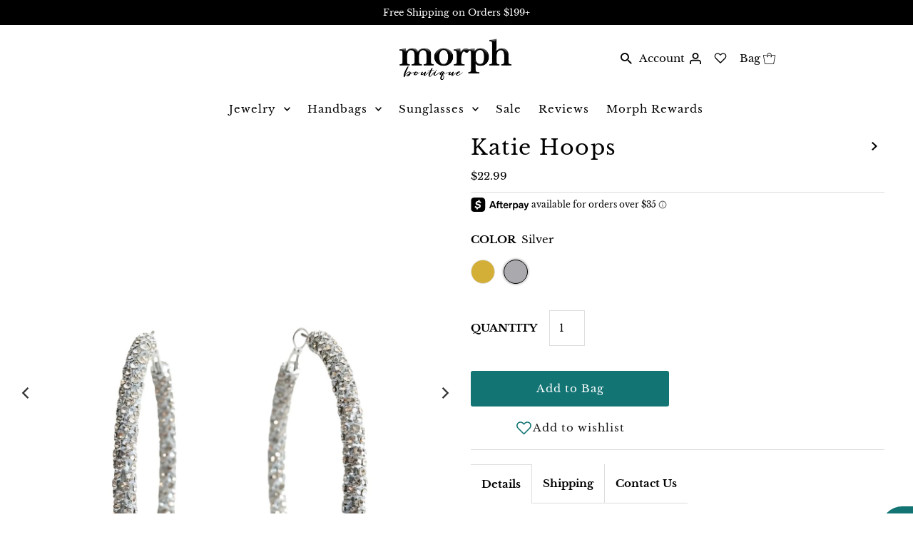

--- FILE ---
content_type: text/html; charset=utf-8
request_url: https://morphboutique.com/collections/earrings/products/katie-pave-crystal-hoop-earrings?variant=35563954241693
body_size: 36185
content:
<!DOCTYPE html>
<html lang="en" class="no-js" lang="en">
<head>
  <meta charset="utf-8" />
  <meta name="viewport" content="width=device-width,initial-scale=1">

  <!-- Establish early connection to external domains -->
  <link rel="preconnect" href="https://cdn.shopify.com" crossorigin>
  <link rel="preconnect" href="https://fonts.shopify.com" crossorigin>
  <link rel="preconnect" href="https://monorail-edge.shopifysvc.com">
  <link rel="preconnect" href="//ajax.googleapis.com" crossorigin /><!-- Preload onDomain stylesheets and script libraries -->
  <link rel="preload" href="//morphboutique.com/cdn/shop/t/26/assets/stylesheet.css?v=9649254002349867661756135413" as="style">
  <link rel="preload" as="font" href="//morphboutique.com/cdn/fonts/libre_baskerville/librebaskerville_n4.2ec9ee517e3ce28d5f1e6c6e75efd8a97e59c189.woff2" type="font/woff2" crossorigin>
  <link rel="preload" as="font" href="//morphboutique.com/cdn/fonts/libre_baskerville/librebaskerville_n4.2ec9ee517e3ce28d5f1e6c6e75efd8a97e59c189.woff2" type="font/woff2" crossorigin>
  <link rel="preload" as="font" href="//morphboutique.com/cdn/fonts/libre_baskerville/librebaskerville_n4.2ec9ee517e3ce28d5f1e6c6e75efd8a97e59c189.woff2" type="font/woff2" crossorigin>
  <link rel="preload" href="//morphboutique.com/cdn/shop/t/26/assets/eventemitter3.min.js?v=27939738353326123541632930059" as="script">
  <link rel="preload" href="//morphboutique.com/cdn/shop/t/26/assets/theme.js?v=35224018226021166941755346385" as="script">
  <link rel="preload" href="//morphboutique.com/cdn/shopifycloud/storefront/assets/themes_support/option_selection-b017cd28.js" as="script">
  
  <link rel="preload" href="//morphboutique.com/cdn/shop/t/26/assets/socialshopwave-custom.css?v=13976163545716394091634141765" as="style">
  <link href="//morphboutique.com/cdn/shop/t/26/assets/socialshopwave-custom.css?v=13976163545716394091634141765" rel="stylesheet" type="text/css" media="all" />
  

  <link rel="shortcut icon" href="//morphboutique.com/cdn/shop/files/32x32_favicon_32x32.png?v=1624587161" type="image/png" />
  <link rel="canonical" href="https://morphboutique.com/products/katie-pave-crystal-hoop-earrings" /><title>Katie Pave Crystal Hoop Earrings
 &ndash; Morph Boutique</title>
  <meta name="description" content="Sparkle from every angle in the Katie pave crystal hoop earrings. Medium weight hoop earrings 2.5&quot; diameter Snap back closure Cadmium and Lead Compliant  " />

  

  <meta property="og:type" content="product">
  <meta property="og:title" content="Katie Hoops">
  <meta property="og:url" content="https://morphboutique.com/products/katie-pave-crystal-hoop-earrings">
  <meta property="og:description" content="Sparkle from every angle in the Katie pave crystal hoop earrings.



Medium weight hoop earrings
2.5&quot; diameter
Snap back closure
Cadmium and Lead Compliant


 ">
  
    <meta property="og:image" content="http://morphboutique.com/cdn/shop/files/Jewelry1200x1500px_27_grande.jpg?v=1757462399">
    <meta property="og:image:secure_url" content="https://morphboutique.com/cdn/shop/files/Jewelry1200x1500px_27_grande.jpg?v=1757462399">
  
    <meta property="og:image" content="http://morphboutique.com/cdn/shop/files/Jewelry1200x1500px_28_grande.jpg?v=1757462399">
    <meta property="og:image:secure_url" content="https://morphboutique.com/cdn/shop/files/Jewelry1200x1500px_28_grande.jpg?v=1757462399">
  
    <meta property="og:image" content="http://morphboutique.com/cdn/shop/files/Jewelry1200x1500px_29_grande.jpg?v=1757463008">
    <meta property="og:image:secure_url" content="https://morphboutique.com/cdn/shop/files/Jewelry1200x1500px_29_grande.jpg?v=1757463008">
  
  <meta property="og:price:amount" content="22.99">
  <meta property="og:price:currency" content="USD">

<meta property="og:site_name" content="Morph Boutique">



  <meta name="twitter:card" content="summary">


  <meta name="twitter:site" content="@">



  <meta name="twitter:title" content="Katie Hoops">
  <meta name="twitter:description" content="Sparkle from every angle in the Katie pave crystal hoop earrings.



Medium weight hoop earrings
2.5&quot; diameter
Snap back closure
Cadmium and Lead Compliant


 ">
  <meta name="twitter:image" content="https://morphboutique.com/cdn/shop/files/Jewelry1200x1500px_27_large.jpg?v=1757462399">
  <meta name="twitter:image:width" content="480">
  <meta name="twitter:image:height" content="480">


  
  <script type="application/ld+json">
   {
     "@context": "https://schema.org",
     "@type": "Product",
     "id": "katie-pave-crystal-hoop-earrings",
     "url": "//products/katie-pave-crystal-hoop-earrings",
     "image": "//morphboutique.com/cdn/shop/files/Jewelry1200x1500px_27_1024x.jpg?v=1757462399",
     "name": "Katie Hoops",
     "brand": "Morph Boutique",
     "description": "Sparkle from every angle in the Katie pave crystal hoop earrings.



Medium weight hoop earrings
2.5&quot; diameter
Snap back closure
Cadmium and Lead Compliant


 ","sku": "ER181GLD","offers": {
       "@type": "Offer",
       "price": "22.99",
       "priceCurrency": "USD",
       "availability": "http://schema.org/InStock",
       "priceValidUntil": "2030-01-01",
       "url": "/products/katie-pave-crystal-hoop-earrings"
     }}
  </script>


  <style data-shopify>
:root {
    --main-family: "Libre Baskerville", serif;
    --main-weight: 400;
    --main-style: normal;
    --nav-family: "Libre Baskerville", serif;
    --nav-weight: 400;
    --nav-style: normal;
    --heading-family: "Libre Baskerville", serif;
    --heading-weight: 400;
    --heading-style: normal;

    --announcement-size: 13px;
    --logo-size: 20px;
    --font-size: 15px;
    --h1-size: 30px;
    --h2-size: 24px;
    --h3-size: 20px;
    --h4-size: calc(var(--font-size) + 2px);
    --h5-size: calc(var(--font-size) + 1px);
    --nav-size: 15px;
    --border-weight: 1px;
    --top-bar-background: #000000;
    --top-bar-color: #ffffff;
    --social-links: #000000;
    --header-background: #ffffff;
    --cart-links: #000000;
    --cart-links-hover: #000000;
    --background: #ffffff;
    --header_color: #000000;
    --hero-color: #ffffff;
    --text-color: #000000;
    --sale-color: #ba106f;
    --dotted-color: #dddddd;
    --button-color: #137474;
    --button-text: #ffffff;
    --button-hover: #137474;
    --button-text-hover: #ffffff;
    --navigation: #ffffff;
    --nav-color: #000000;
    --nav-hover-color: #ffffff;
    --nav-hover-link-color: #000000;
    --dropdown-background-color: #ffffff;
    --nav-dropdown-color: #000000;
    --dropdown-hover-background-color: #ffffff;
    --dropdown-hover-link-color: #000000;
    --new-background: #000000;
    --new-text: #ffffff;
    --sale-background: #000000;
    --sale-text: #ffffff;
    --soldout-background: #000000;
    --soldout-text: #ffffff;
    --footer-background: #000000;
    --footer-color: #ffffff;
    --footer-border: #ffffff;
    --error-msg-dark: #e81000;
    --error-msg-light: #ffeae8;
    --success-msg-dark: #007f5f;
    --success-msg-light: #e5fff8;
    --free-shipping-bg: #d9ebeb;
    --free-shipping-text: #000000;
    --error-color: #c60808;
    --error-color-light: #fdd0d0;
    --keyboard-focus-color: #cccccc;
    --keyboard-focus-border-style: dotted;
    --keyboard-focus-border-weight: 1;
    --icon-border-color: #e6e6e6;
    --thumbnail-slider-outline-color: #666666;
    --price-unit-price-color: #999999;
    --select-arrow-bg: url(//morphboutique.com/cdn/shop/t/26/assets/select-arrow.png?v=112595941721225094991632930061);
    --product-info-align: center;
    --color-filter-size: 18px;
    --color-body-text: var(--text-color);
    --color-body: var(--background);
    --color-bg: var(--background);
    --disabled-text: #808080;
    --section-padding: 20px;

    --star-active: rgb(0, 0, 0);
    --star-inactive: rgb(204, 204, 204);

    
      --button-corners: 0;
    
  }
  @media (max-width: 740px) {
    :root {
      --font-size: calc(15px - (15px * 0.15));
      --nav-size: calc(15px - (15px * 0.15));
      --h1-size: calc(30px - (30px * 0.15));
      --h2-size: calc(24px - (24px * 0.15));
      --h3-size: calc(20px - (20px * 0.15));
    }
  }
</style>


  <link rel="stylesheet" href="//morphboutique.com/cdn/shop/t/26/assets/stylesheet.css?v=9649254002349867661756135413" type="text/css">

  <style>
  @font-face {
  font-family: "Libre Baskerville";
  font-weight: 400;
  font-style: normal;
  font-display: swap;
  src: url("//morphboutique.com/cdn/fonts/libre_baskerville/librebaskerville_n4.2ec9ee517e3ce28d5f1e6c6e75efd8a97e59c189.woff2") format("woff2"),
       url("//morphboutique.com/cdn/fonts/libre_baskerville/librebaskerville_n4.323789551b85098885c8eccedfb1bd8f25f56007.woff") format("woff");
}

  @font-face {
  font-family: "Libre Baskerville";
  font-weight: 400;
  font-style: normal;
  font-display: swap;
  src: url("//morphboutique.com/cdn/fonts/libre_baskerville/librebaskerville_n4.2ec9ee517e3ce28d5f1e6c6e75efd8a97e59c189.woff2") format("woff2"),
       url("//morphboutique.com/cdn/fonts/libre_baskerville/librebaskerville_n4.323789551b85098885c8eccedfb1bd8f25f56007.woff") format("woff");
}

  @font-face {
  font-family: "Libre Baskerville";
  font-weight: 400;
  font-style: normal;
  font-display: swap;
  src: url("//morphboutique.com/cdn/fonts/libre_baskerville/librebaskerville_n4.2ec9ee517e3ce28d5f1e6c6e75efd8a97e59c189.woff2") format("woff2"),
       url("//morphboutique.com/cdn/fonts/libre_baskerville/librebaskerville_n4.323789551b85098885c8eccedfb1bd8f25f56007.woff") format("woff");
}

  @font-face {
  font-family: "Libre Baskerville";
  font-weight: 700;
  font-style: normal;
  font-display: swap;
  src: url("//morphboutique.com/cdn/fonts/libre_baskerville/librebaskerville_n7.eb83ab550f8363268d3cb412ad3d4776b2bc22b9.woff2") format("woff2"),
       url("//morphboutique.com/cdn/fonts/libre_baskerville/librebaskerville_n7.5bb0de4f2b64b2f68c7e0de8d18bc3455494f553.woff") format("woff");
}

  @font-face {
  font-family: "Libre Baskerville";
  font-weight: 400;
  font-style: italic;
  font-display: swap;
  src: url("//morphboutique.com/cdn/fonts/libre_baskerville/librebaskerville_i4.9b1c62038123f2ff89e0d72891fc2421add48a40.woff2") format("woff2"),
       url("//morphboutique.com/cdn/fonts/libre_baskerville/librebaskerville_i4.d5032f0d77e668619cab9a3b6ff7c45700fd5f7c.woff") format("woff");
}

  
  </style>

  <script>window.performance && window.performance.mark && window.performance.mark('shopify.content_for_header.start');</script><meta id="shopify-digital-wallet" name="shopify-digital-wallet" content="/20722615/digital_wallets/dialog">
<meta name="shopify-checkout-api-token" content="5d491903f35d70b98d3e91143c7e2168">
<meta id="in-context-paypal-metadata" data-shop-id="20722615" data-venmo-supported="false" data-environment="production" data-locale="en_US" data-paypal-v4="true" data-currency="USD">
<link rel="alternate" type="application/json+oembed" href="https://morphboutique.com/products/katie-pave-crystal-hoop-earrings.oembed">
<script async="async" src="/checkouts/internal/preloads.js?locale=en-US"></script>
<link rel="preconnect" href="https://shop.app" crossorigin="anonymous">
<script async="async" src="https://shop.app/checkouts/internal/preloads.js?locale=en-US&shop_id=20722615" crossorigin="anonymous"></script>
<script id="apple-pay-shop-capabilities" type="application/json">{"shopId":20722615,"countryCode":"US","currencyCode":"USD","merchantCapabilities":["supports3DS"],"merchantId":"gid:\/\/shopify\/Shop\/20722615","merchantName":"Morph Boutique","requiredBillingContactFields":["postalAddress","email","phone"],"requiredShippingContactFields":["postalAddress","email","phone"],"shippingType":"shipping","supportedNetworks":["visa","masterCard","amex","discover","elo","jcb"],"total":{"type":"pending","label":"Morph Boutique","amount":"1.00"},"shopifyPaymentsEnabled":true,"supportsSubscriptions":true}</script>
<script id="shopify-features" type="application/json">{"accessToken":"5d491903f35d70b98d3e91143c7e2168","betas":["rich-media-storefront-analytics"],"domain":"morphboutique.com","predictiveSearch":true,"shopId":20722615,"locale":"en"}</script>
<script>var Shopify = Shopify || {};
Shopify.shop = "metamorphic1.myshopify.com";
Shopify.locale = "en";
Shopify.currency = {"active":"USD","rate":"1.0"};
Shopify.country = "US";
Shopify.theme = {"name":"Fashionopolism O2 9\/21 work","id":127158223005,"schema_name":"Fashionopolism","schema_version":"7.3","theme_store_id":141,"role":"main"};
Shopify.theme.handle = "null";
Shopify.theme.style = {"id":null,"handle":null};
Shopify.cdnHost = "morphboutique.com/cdn";
Shopify.routes = Shopify.routes || {};
Shopify.routes.root = "/";</script>
<script type="module">!function(o){(o.Shopify=o.Shopify||{}).modules=!0}(window);</script>
<script>!function(o){function n(){var o=[];function n(){o.push(Array.prototype.slice.apply(arguments))}return n.q=o,n}var t=o.Shopify=o.Shopify||{};t.loadFeatures=n(),t.autoloadFeatures=n()}(window);</script>
<script>
  window.ShopifyPay = window.ShopifyPay || {};
  window.ShopifyPay.apiHost = "shop.app\/pay";
  window.ShopifyPay.redirectState = null;
</script>
<script id="shop-js-analytics" type="application/json">{"pageType":"product"}</script>
<script defer="defer" async type="module" src="//morphboutique.com/cdn/shopifycloud/shop-js/modules/v2/client.init-shop-cart-sync_C5BV16lS.en.esm.js"></script>
<script defer="defer" async type="module" src="//morphboutique.com/cdn/shopifycloud/shop-js/modules/v2/chunk.common_CygWptCX.esm.js"></script>
<script type="module">
  await import("//morphboutique.com/cdn/shopifycloud/shop-js/modules/v2/client.init-shop-cart-sync_C5BV16lS.en.esm.js");
await import("//morphboutique.com/cdn/shopifycloud/shop-js/modules/v2/chunk.common_CygWptCX.esm.js");

  window.Shopify.SignInWithShop?.initShopCartSync?.({"fedCMEnabled":true,"windoidEnabled":true});

</script>
<script>
  window.Shopify = window.Shopify || {};
  if (!window.Shopify.featureAssets) window.Shopify.featureAssets = {};
  window.Shopify.featureAssets['shop-js'] = {"shop-cart-sync":["modules/v2/client.shop-cart-sync_ZFArdW7E.en.esm.js","modules/v2/chunk.common_CygWptCX.esm.js"],"init-fed-cm":["modules/v2/client.init-fed-cm_CmiC4vf6.en.esm.js","modules/v2/chunk.common_CygWptCX.esm.js"],"shop-button":["modules/v2/client.shop-button_tlx5R9nI.en.esm.js","modules/v2/chunk.common_CygWptCX.esm.js"],"shop-cash-offers":["modules/v2/client.shop-cash-offers_DOA2yAJr.en.esm.js","modules/v2/chunk.common_CygWptCX.esm.js","modules/v2/chunk.modal_D71HUcav.esm.js"],"init-windoid":["modules/v2/client.init-windoid_sURxWdc1.en.esm.js","modules/v2/chunk.common_CygWptCX.esm.js"],"shop-toast-manager":["modules/v2/client.shop-toast-manager_ClPi3nE9.en.esm.js","modules/v2/chunk.common_CygWptCX.esm.js"],"init-shop-email-lookup-coordinator":["modules/v2/client.init-shop-email-lookup-coordinator_B8hsDcYM.en.esm.js","modules/v2/chunk.common_CygWptCX.esm.js"],"init-shop-cart-sync":["modules/v2/client.init-shop-cart-sync_C5BV16lS.en.esm.js","modules/v2/chunk.common_CygWptCX.esm.js"],"avatar":["modules/v2/client.avatar_BTnouDA3.en.esm.js"],"pay-button":["modules/v2/client.pay-button_FdsNuTd3.en.esm.js","modules/v2/chunk.common_CygWptCX.esm.js"],"init-customer-accounts":["modules/v2/client.init-customer-accounts_DxDtT_ad.en.esm.js","modules/v2/client.shop-login-button_C5VAVYt1.en.esm.js","modules/v2/chunk.common_CygWptCX.esm.js","modules/v2/chunk.modal_D71HUcav.esm.js"],"init-shop-for-new-customer-accounts":["modules/v2/client.init-shop-for-new-customer-accounts_ChsxoAhi.en.esm.js","modules/v2/client.shop-login-button_C5VAVYt1.en.esm.js","modules/v2/chunk.common_CygWptCX.esm.js","modules/v2/chunk.modal_D71HUcav.esm.js"],"shop-login-button":["modules/v2/client.shop-login-button_C5VAVYt1.en.esm.js","modules/v2/chunk.common_CygWptCX.esm.js","modules/v2/chunk.modal_D71HUcav.esm.js"],"init-customer-accounts-sign-up":["modules/v2/client.init-customer-accounts-sign-up_CPSyQ0Tj.en.esm.js","modules/v2/client.shop-login-button_C5VAVYt1.en.esm.js","modules/v2/chunk.common_CygWptCX.esm.js","modules/v2/chunk.modal_D71HUcav.esm.js"],"shop-follow-button":["modules/v2/client.shop-follow-button_Cva4Ekp9.en.esm.js","modules/v2/chunk.common_CygWptCX.esm.js","modules/v2/chunk.modal_D71HUcav.esm.js"],"checkout-modal":["modules/v2/client.checkout-modal_BPM8l0SH.en.esm.js","modules/v2/chunk.common_CygWptCX.esm.js","modules/v2/chunk.modal_D71HUcav.esm.js"],"lead-capture":["modules/v2/client.lead-capture_Bi8yE_yS.en.esm.js","modules/v2/chunk.common_CygWptCX.esm.js","modules/v2/chunk.modal_D71HUcav.esm.js"],"shop-login":["modules/v2/client.shop-login_D6lNrXab.en.esm.js","modules/v2/chunk.common_CygWptCX.esm.js","modules/v2/chunk.modal_D71HUcav.esm.js"],"payment-terms":["modules/v2/client.payment-terms_CZxnsJam.en.esm.js","modules/v2/chunk.common_CygWptCX.esm.js","modules/v2/chunk.modal_D71HUcav.esm.js"]};
</script>
<script>(function() {
  var isLoaded = false;
  function asyncLoad() {
    if (isLoaded) return;
    isLoaded = true;
    var urls = ["https:\/\/js.smile.io\/v1\/smile-shopify.js?shop=metamorphic1.myshopify.com","https:\/\/static.klaviyo.com\/onsite\/js\/klaviyo.js?company_id=PE7QYR\u0026shop=metamorphic1.myshopify.com","https:\/\/static.klaviyo.com\/onsite\/js\/klaviyo.js?company_id=PE7QYR\u0026shop=metamorphic1.myshopify.com","https:\/\/static.klaviyo.com\/onsite\/js\/klaviyo.js?company_id=PE7QYR\u0026shop=metamorphic1.myshopify.com","https:\/\/cdn.shopify.com\/s\/files\/1\/2072\/2615\/t\/26\/assets\/postscript-sdk.js?v=1657311070\u0026shopId=186007\u0026shop=metamorphic1.myshopify.com","https:\/\/cdn.hextom.com\/js\/eventpromotionbar.js?shop=metamorphic1.myshopify.com"];
    for (var i = 0; i < urls.length; i++) {
      var s = document.createElement('script');
      s.type = 'text/javascript';
      s.async = true;
      s.src = urls[i];
      var x = document.getElementsByTagName('script')[0];
      x.parentNode.insertBefore(s, x);
    }
  };
  if(window.attachEvent) {
    window.attachEvent('onload', asyncLoad);
  } else {
    window.addEventListener('load', asyncLoad, false);
  }
})();</script>
<script id="__st">var __st={"a":20722615,"offset":-18000,"reqid":"04a3c64e-305b-4b8d-82ff-315264c1441d-1768601326","pageurl":"morphboutique.com\/collections\/earrings\/products\/katie-pave-crystal-hoop-earrings?variant=35563954241693","u":"c4abfd5f8d49","p":"product","rtyp":"product","rid":5476845977757};</script>
<script>window.ShopifyPaypalV4VisibilityTracking = true;</script>
<script id="captcha-bootstrap">!function(){'use strict';const t='contact',e='account',n='new_comment',o=[[t,t],['blogs',n],['comments',n],[t,'customer']],c=[[e,'customer_login'],[e,'guest_login'],[e,'recover_customer_password'],[e,'create_customer']],r=t=>t.map((([t,e])=>`form[action*='/${t}']:not([data-nocaptcha='true']) input[name='form_type'][value='${e}']`)).join(','),a=t=>()=>t?[...document.querySelectorAll(t)].map((t=>t.form)):[];function s(){const t=[...o],e=r(t);return a(e)}const i='password',u='form_key',d=['recaptcha-v3-token','g-recaptcha-response','h-captcha-response',i],f=()=>{try{return window.sessionStorage}catch{return}},m='__shopify_v',_=t=>t.elements[u];function p(t,e,n=!1){try{const o=window.sessionStorage,c=JSON.parse(o.getItem(e)),{data:r}=function(t){const{data:e,action:n}=t;return t[m]||n?{data:e,action:n}:{data:t,action:n}}(c);for(const[e,n]of Object.entries(r))t.elements[e]&&(t.elements[e].value=n);n&&o.removeItem(e)}catch(o){console.error('form repopulation failed',{error:o})}}const l='form_type',E='cptcha';function T(t){t.dataset[E]=!0}const w=window,h=w.document,L='Shopify',v='ce_forms',y='captcha';let A=!1;((t,e)=>{const n=(g='f06e6c50-85a8-45c8-87d0-21a2b65856fe',I='https://cdn.shopify.com/shopifycloud/storefront-forms-hcaptcha/ce_storefront_forms_captcha_hcaptcha.v1.5.2.iife.js',D={infoText:'Protected by hCaptcha',privacyText:'Privacy',termsText:'Terms'},(t,e,n)=>{const o=w[L][v],c=o.bindForm;if(c)return c(t,g,e,D).then(n);var r;o.q.push([[t,g,e,D],n]),r=I,A||(h.body.append(Object.assign(h.createElement('script'),{id:'captcha-provider',async:!0,src:r})),A=!0)});var g,I,D;w[L]=w[L]||{},w[L][v]=w[L][v]||{},w[L][v].q=[],w[L][y]=w[L][y]||{},w[L][y].protect=function(t,e){n(t,void 0,e),T(t)},Object.freeze(w[L][y]),function(t,e,n,w,h,L){const[v,y,A,g]=function(t,e,n){const i=e?o:[],u=t?c:[],d=[...i,...u],f=r(d),m=r(i),_=r(d.filter((([t,e])=>n.includes(e))));return[a(f),a(m),a(_),s()]}(w,h,L),I=t=>{const e=t.target;return e instanceof HTMLFormElement?e:e&&e.form},D=t=>v().includes(t);t.addEventListener('submit',(t=>{const e=I(t);if(!e)return;const n=D(e)&&!e.dataset.hcaptchaBound&&!e.dataset.recaptchaBound,o=_(e),c=g().includes(e)&&(!o||!o.value);(n||c)&&t.preventDefault(),c&&!n&&(function(t){try{if(!f())return;!function(t){const e=f();if(!e)return;const n=_(t);if(!n)return;const o=n.value;o&&e.removeItem(o)}(t);const e=Array.from(Array(32),(()=>Math.random().toString(36)[2])).join('');!function(t,e){_(t)||t.append(Object.assign(document.createElement('input'),{type:'hidden',name:u})),t.elements[u].value=e}(t,e),function(t,e){const n=f();if(!n)return;const o=[...t.querySelectorAll(`input[type='${i}']`)].map((({name:t})=>t)),c=[...d,...o],r={};for(const[a,s]of new FormData(t).entries())c.includes(a)||(r[a]=s);n.setItem(e,JSON.stringify({[m]:1,action:t.action,data:r}))}(t,e)}catch(e){console.error('failed to persist form',e)}}(e),e.submit())}));const S=(t,e)=>{t&&!t.dataset[E]&&(n(t,e.some((e=>e===t))),T(t))};for(const o of['focusin','change'])t.addEventListener(o,(t=>{const e=I(t);D(e)&&S(e,y())}));const B=e.get('form_key'),M=e.get(l),P=B&&M;t.addEventListener('DOMContentLoaded',(()=>{const t=y();if(P)for(const e of t)e.elements[l].value===M&&p(e,B);[...new Set([...A(),...v().filter((t=>'true'===t.dataset.shopifyCaptcha))])].forEach((e=>S(e,t)))}))}(h,new URLSearchParams(w.location.search),n,t,e,['guest_login'])})(!0,!0)}();</script>
<script integrity="sha256-4kQ18oKyAcykRKYeNunJcIwy7WH5gtpwJnB7kiuLZ1E=" data-source-attribution="shopify.loadfeatures" defer="defer" src="//morphboutique.com/cdn/shopifycloud/storefront/assets/storefront/load_feature-a0a9edcb.js" crossorigin="anonymous"></script>
<script crossorigin="anonymous" defer="defer" src="//morphboutique.com/cdn/shopifycloud/storefront/assets/shopify_pay/storefront-65b4c6d7.js?v=20250812"></script>
<script data-source-attribution="shopify.dynamic_checkout.dynamic.init">var Shopify=Shopify||{};Shopify.PaymentButton=Shopify.PaymentButton||{isStorefrontPortableWallets:!0,init:function(){window.Shopify.PaymentButton.init=function(){};var t=document.createElement("script");t.src="https://morphboutique.com/cdn/shopifycloud/portable-wallets/latest/portable-wallets.en.js",t.type="module",document.head.appendChild(t)}};
</script>
<script data-source-attribution="shopify.dynamic_checkout.buyer_consent">
  function portableWalletsHideBuyerConsent(e){var t=document.getElementById("shopify-buyer-consent"),n=document.getElementById("shopify-subscription-policy-button");t&&n&&(t.classList.add("hidden"),t.setAttribute("aria-hidden","true"),n.removeEventListener("click",e))}function portableWalletsShowBuyerConsent(e){var t=document.getElementById("shopify-buyer-consent"),n=document.getElementById("shopify-subscription-policy-button");t&&n&&(t.classList.remove("hidden"),t.removeAttribute("aria-hidden"),n.addEventListener("click",e))}window.Shopify?.PaymentButton&&(window.Shopify.PaymentButton.hideBuyerConsent=portableWalletsHideBuyerConsent,window.Shopify.PaymentButton.showBuyerConsent=portableWalletsShowBuyerConsent);
</script>
<script data-source-attribution="shopify.dynamic_checkout.cart.bootstrap">document.addEventListener("DOMContentLoaded",(function(){function t(){return document.querySelector("shopify-accelerated-checkout-cart, shopify-accelerated-checkout")}if(t())Shopify.PaymentButton.init();else{new MutationObserver((function(e,n){t()&&(Shopify.PaymentButton.init(),n.disconnect())})).observe(document.body,{childList:!0,subtree:!0})}}));
</script>
<link id="shopify-accelerated-checkout-styles" rel="stylesheet" media="screen" href="https://morphboutique.com/cdn/shopifycloud/portable-wallets/latest/accelerated-checkout-backwards-compat.css" crossorigin="anonymous">
<style id="shopify-accelerated-checkout-cart">
        #shopify-buyer-consent {
  margin-top: 1em;
  display: inline-block;
  width: 100%;
}

#shopify-buyer-consent.hidden {
  display: none;
}

#shopify-subscription-policy-button {
  background: none;
  border: none;
  padding: 0;
  text-decoration: underline;
  font-size: inherit;
  cursor: pointer;
}

#shopify-subscription-policy-button::before {
  box-shadow: none;
}

      </style>

<script>window.performance && window.performance.mark && window.performance.mark('shopify.content_for_header.end');</script>


                  <script src="//morphboutique.com/cdn/shop/t/26/assets/bss-file-configdata.js?v=9329372375675805031685370263" type="text/javascript"></script> <script src="//morphboutique.com/cdn/shop/t/26/assets/bss-file-configdata-banner.js?v=151034973688681356691685369289" type="text/javascript"></script> <script src="//morphboutique.com/cdn/shop/t/26/assets/bss-file-configdata-popup.js?v=173992696638277510541685369289" type="text/javascript"></script><script>
                if (typeof BSS_PL == 'undefined') {
                    var BSS_PL = {};
                }
                var bssPlApiServer = "https://product-labels-pro.bsscommerce.com";
                BSS_PL.customerTags = 'null';
                BSS_PL.customerId = 'null';
                BSS_PL.configData = configDatas;
                BSS_PL.configDataBanner = configDataBanners ? configDataBanners : [];
                BSS_PL.configDataPopup = configDataPopups ? configDataPopups : [];
                BSS_PL.storeId = 11858;
                BSS_PL.currentPlan = "free";
                BSS_PL.storeIdCustomOld = "10678";
                BSS_PL.storeIdOldWIthPriority = "12200";
                BSS_PL.apiServerProduction = "https://product-labels-pro.bsscommerce.com";
                
                BSS_PL.integration = {"laiReview":{"status":0,"config":[]}}
                </script>
            <style>
.homepage-slideshow .slick-slide .bss_pl_img {
    visibility: hidden !important;
}
</style><script>function fixBugForStores($, BSS_PL, parent, page, htmlLabel) { return false;}</script>
                    
<!-- BEGIN app block: shopify://apps/ta-labels-badges/blocks/bss-pl-config-data/91bfe765-b604-49a1-805e-3599fa600b24 --><script
    id='bss-pl-config-data'
>
	let TAE_StoreId = "11858";
	if (typeof BSS_PL == 'undefined' || TAE_StoreId !== "") {
  		var BSS_PL = {};
		BSS_PL.storeId = 11858;
		BSS_PL.currentPlan = "free";
		BSS_PL.apiServerProduction = "https://product-labels-pro.bsscommerce.com";
		BSS_PL.publicAccessToken = "null";
		BSS_PL.customerTags = "null";
		BSS_PL.customerId = "null";
		BSS_PL.storeIdCustomOld = 10678;
		BSS_PL.storeIdOldWIthPriority = 12200;
		BSS_PL.storeIdOptimizeAppendLabel = 59637
		BSS_PL.optimizeCodeIds = null; 
		BSS_PL.extendedFeatureIds = null;
		BSS_PL.integration = {"laiReview":{"status":0,"config":[]}};
		BSS_PL.settingsData  = {};
		BSS_PL.configProductMetafields = [];
		BSS_PL.configVariantMetafields = [];
		
		BSS_PL.configData = [].concat();

		
		BSS_PL.configDataBanner = [].concat();

		
		BSS_PL.configDataPopup = [].concat();

		
		BSS_PL.configDataLabelGroup = [].concat();
		
		
		BSS_PL.collectionID = ``;
		BSS_PL.collectionHandle = ``;
		BSS_PL.collectionTitle = ``;

		
		BSS_PL.conditionConfigData = [].concat();
	}
</script>




<style>
    
    

</style>

<script>
    function bssLoadScripts(src, callback, isDefer = false) {
        const scriptTag = document.createElement('script');
        document.head.appendChild(scriptTag);
        scriptTag.src = src;
        if (isDefer) {
            scriptTag.defer = true;
        } else {
            scriptTag.async = true;
        }
        if (callback) {
            scriptTag.addEventListener('load', function () {
                callback();
            });
        }
    }
    const scriptUrls = [
        "https://cdn.shopify.com/extensions/019bc4fb-09b1-7c2a-aaf4-8025e33c8448/product-label-557/assets/bss-pl-init-helper.js",
        "https://cdn.shopify.com/extensions/019bc4fb-09b1-7c2a-aaf4-8025e33c8448/product-label-557/assets/bss-pl-init-config-run-scripts.js",
    ];
    Promise.all(scriptUrls.map((script) => new Promise((resolve) => bssLoadScripts(script, resolve)))).then((res) => {
        console.log('BSS scripts loaded');
        window.bssScriptsLoaded = true;
    });

	function bssInitScripts() {
		if (BSS_PL.configData.length) {
			const enabledFeature = [
				{ type: 1, script: "https://cdn.shopify.com/extensions/019bc4fb-09b1-7c2a-aaf4-8025e33c8448/product-label-557/assets/bss-pl-init-for-label.js" },
				{ type: 2, badge: [0, 7, 8], script: "https://cdn.shopify.com/extensions/019bc4fb-09b1-7c2a-aaf4-8025e33c8448/product-label-557/assets/bss-pl-init-for-badge-product-name.js" },
				{ type: 2, badge: [1, 11], script: "https://cdn.shopify.com/extensions/019bc4fb-09b1-7c2a-aaf4-8025e33c8448/product-label-557/assets/bss-pl-init-for-badge-product-image.js" },
				{ type: 2, badge: 2, script: "https://cdn.shopify.com/extensions/019bc4fb-09b1-7c2a-aaf4-8025e33c8448/product-label-557/assets/bss-pl-init-for-badge-custom-selector.js" },
				{ type: 2, badge: [3, 9, 10], script: "https://cdn.shopify.com/extensions/019bc4fb-09b1-7c2a-aaf4-8025e33c8448/product-label-557/assets/bss-pl-init-for-badge-price.js" },
				{ type: 2, badge: 4, script: "https://cdn.shopify.com/extensions/019bc4fb-09b1-7c2a-aaf4-8025e33c8448/product-label-557/assets/bss-pl-init-for-badge-add-to-cart-btn.js" },
				{ type: 2, badge: 5, script: "https://cdn.shopify.com/extensions/019bc4fb-09b1-7c2a-aaf4-8025e33c8448/product-label-557/assets/bss-pl-init-for-badge-quantity-box.js" },
				{ type: 2, badge: 6, script: "https://cdn.shopify.com/extensions/019bc4fb-09b1-7c2a-aaf4-8025e33c8448/product-label-557/assets/bss-pl-init-for-badge-buy-it-now-btn.js" }
			]
				.filter(({ type, badge }) => BSS_PL.configData.some(item => item.label_type === type && (badge === undefined || (Array.isArray(badge) ? badge.includes(item.badge_type) : item.badge_type === badge))) || (type === 1 && BSS_PL.configDataLabelGroup && BSS_PL.configDataLabelGroup.length))
				.map(({ script }) => script);
				
            enabledFeature.forEach((src) => bssLoadScripts(src));

            if (enabledFeature.length) {
                const src = "https://cdn.shopify.com/extensions/019bc4fb-09b1-7c2a-aaf4-8025e33c8448/product-label-557/assets/bss-product-label-js.js";
                bssLoadScripts(src);
            }
        }

        if (BSS_PL.configDataBanner && BSS_PL.configDataBanner.length) {
            const src = "https://cdn.shopify.com/extensions/019bc4fb-09b1-7c2a-aaf4-8025e33c8448/product-label-557/assets/bss-product-label-banner.js";
            bssLoadScripts(src);
        }

        if (BSS_PL.configDataPopup && BSS_PL.configDataPopup.length) {
            const src = "https://cdn.shopify.com/extensions/019bc4fb-09b1-7c2a-aaf4-8025e33c8448/product-label-557/assets/bss-product-label-popup.js";
            bssLoadScripts(src);
        }

        if (window.location.search.includes('bss-pl-custom-selector')) {
            const src = "https://cdn.shopify.com/extensions/019bc4fb-09b1-7c2a-aaf4-8025e33c8448/product-label-557/assets/bss-product-label-custom-position.js";
            bssLoadScripts(src, null, true);
        }
    }
    bssInitScripts();
</script>


<!-- END app block --><script src="https://cdn.shopify.com/extensions/b80e817c-8195-4cc3-9e6e-a7c2cd975f3b/afterpay-on-site-messaging-1/assets/messaging-lib-loader.js" type="text/javascript" defer="defer"></script>
<script src="https://cdn.shopify.com/extensions/019b0ca3-aa13-7aa2-a0b4-6cb667a1f6f7/essential-countdown-timer-55/assets/countdown_timer_essential_apps.min.js" type="text/javascript" defer="defer"></script>
<link href="https://cdn.shopify.com/extensions/019bc4fb-09b1-7c2a-aaf4-8025e33c8448/product-label-557/assets/bss-pl-style.min.css" rel="stylesheet" type="text/css" media="all">
<link href="https://monorail-edge.shopifysvc.com" rel="dns-prefetch">
<script>(function(){if ("sendBeacon" in navigator && "performance" in window) {try {var session_token_from_headers = performance.getEntriesByType('navigation')[0].serverTiming.find(x => x.name == '_s').description;} catch {var session_token_from_headers = undefined;}var session_cookie_matches = document.cookie.match(/_shopify_s=([^;]*)/);var session_token_from_cookie = session_cookie_matches && session_cookie_matches.length === 2 ? session_cookie_matches[1] : "";var session_token = session_token_from_headers || session_token_from_cookie || "";function handle_abandonment_event(e) {var entries = performance.getEntries().filter(function(entry) {return /monorail-edge.shopifysvc.com/.test(entry.name);});if (!window.abandonment_tracked && entries.length === 0) {window.abandonment_tracked = true;var currentMs = Date.now();var navigation_start = performance.timing.navigationStart;var payload = {shop_id: 20722615,url: window.location.href,navigation_start,duration: currentMs - navigation_start,session_token,page_type: "product"};window.navigator.sendBeacon("https://monorail-edge.shopifysvc.com/v1/produce", JSON.stringify({schema_id: "online_store_buyer_site_abandonment/1.1",payload: payload,metadata: {event_created_at_ms: currentMs,event_sent_at_ms: currentMs}}));}}window.addEventListener('pagehide', handle_abandonment_event);}}());</script>
<script id="web-pixels-manager-setup">(function e(e,d,r,n,o){if(void 0===o&&(o={}),!Boolean(null===(a=null===(i=window.Shopify)||void 0===i?void 0:i.analytics)||void 0===a?void 0:a.replayQueue)){var i,a;window.Shopify=window.Shopify||{};var t=window.Shopify;t.analytics=t.analytics||{};var s=t.analytics;s.replayQueue=[],s.publish=function(e,d,r){return s.replayQueue.push([e,d,r]),!0};try{self.performance.mark("wpm:start")}catch(e){}var l=function(){var e={modern:/Edge?\/(1{2}[4-9]|1[2-9]\d|[2-9]\d{2}|\d{4,})\.\d+(\.\d+|)|Firefox\/(1{2}[4-9]|1[2-9]\d|[2-9]\d{2}|\d{4,})\.\d+(\.\d+|)|Chrom(ium|e)\/(9{2}|\d{3,})\.\d+(\.\d+|)|(Maci|X1{2}).+ Version\/(15\.\d+|(1[6-9]|[2-9]\d|\d{3,})\.\d+)([,.]\d+|)( \(\w+\)|)( Mobile\/\w+|) Safari\/|Chrome.+OPR\/(9{2}|\d{3,})\.\d+\.\d+|(CPU[ +]OS|iPhone[ +]OS|CPU[ +]iPhone|CPU IPhone OS|CPU iPad OS)[ +]+(15[._]\d+|(1[6-9]|[2-9]\d|\d{3,})[._]\d+)([._]\d+|)|Android:?[ /-](13[3-9]|1[4-9]\d|[2-9]\d{2}|\d{4,})(\.\d+|)(\.\d+|)|Android.+Firefox\/(13[5-9]|1[4-9]\d|[2-9]\d{2}|\d{4,})\.\d+(\.\d+|)|Android.+Chrom(ium|e)\/(13[3-9]|1[4-9]\d|[2-9]\d{2}|\d{4,})\.\d+(\.\d+|)|SamsungBrowser\/([2-9]\d|\d{3,})\.\d+/,legacy:/Edge?\/(1[6-9]|[2-9]\d|\d{3,})\.\d+(\.\d+|)|Firefox\/(5[4-9]|[6-9]\d|\d{3,})\.\d+(\.\d+|)|Chrom(ium|e)\/(5[1-9]|[6-9]\d|\d{3,})\.\d+(\.\d+|)([\d.]+$|.*Safari\/(?![\d.]+ Edge\/[\d.]+$))|(Maci|X1{2}).+ Version\/(10\.\d+|(1[1-9]|[2-9]\d|\d{3,})\.\d+)([,.]\d+|)( \(\w+\)|)( Mobile\/\w+|) Safari\/|Chrome.+OPR\/(3[89]|[4-9]\d|\d{3,})\.\d+\.\d+|(CPU[ +]OS|iPhone[ +]OS|CPU[ +]iPhone|CPU IPhone OS|CPU iPad OS)[ +]+(10[._]\d+|(1[1-9]|[2-9]\d|\d{3,})[._]\d+)([._]\d+|)|Android:?[ /-](13[3-9]|1[4-9]\d|[2-9]\d{2}|\d{4,})(\.\d+|)(\.\d+|)|Mobile Safari.+OPR\/([89]\d|\d{3,})\.\d+\.\d+|Android.+Firefox\/(13[5-9]|1[4-9]\d|[2-9]\d{2}|\d{4,})\.\d+(\.\d+|)|Android.+Chrom(ium|e)\/(13[3-9]|1[4-9]\d|[2-9]\d{2}|\d{4,})\.\d+(\.\d+|)|Android.+(UC? ?Browser|UCWEB|U3)[ /]?(15\.([5-9]|\d{2,})|(1[6-9]|[2-9]\d|\d{3,})\.\d+)\.\d+|SamsungBrowser\/(5\.\d+|([6-9]|\d{2,})\.\d+)|Android.+MQ{2}Browser\/(14(\.(9|\d{2,})|)|(1[5-9]|[2-9]\d|\d{3,})(\.\d+|))(\.\d+|)|K[Aa][Ii]OS\/(3\.\d+|([4-9]|\d{2,})\.\d+)(\.\d+|)/},d=e.modern,r=e.legacy,n=navigator.userAgent;return n.match(d)?"modern":n.match(r)?"legacy":"unknown"}(),u="modern"===l?"modern":"legacy",c=(null!=n?n:{modern:"",legacy:""})[u],f=function(e){return[e.baseUrl,"/wpm","/b",e.hashVersion,"modern"===e.buildTarget?"m":"l",".js"].join("")}({baseUrl:d,hashVersion:r,buildTarget:u}),m=function(e){var d=e.version,r=e.bundleTarget,n=e.surface,o=e.pageUrl,i=e.monorailEndpoint;return{emit:function(e){var a=e.status,t=e.errorMsg,s=(new Date).getTime(),l=JSON.stringify({metadata:{event_sent_at_ms:s},events:[{schema_id:"web_pixels_manager_load/3.1",payload:{version:d,bundle_target:r,page_url:o,status:a,surface:n,error_msg:t},metadata:{event_created_at_ms:s}}]});if(!i)return console&&console.warn&&console.warn("[Web Pixels Manager] No Monorail endpoint provided, skipping logging."),!1;try{return self.navigator.sendBeacon.bind(self.navigator)(i,l)}catch(e){}var u=new XMLHttpRequest;try{return u.open("POST",i,!0),u.setRequestHeader("Content-Type","text/plain"),u.send(l),!0}catch(e){return console&&console.warn&&console.warn("[Web Pixels Manager] Got an unhandled error while logging to Monorail."),!1}}}}({version:r,bundleTarget:l,surface:e.surface,pageUrl:self.location.href,monorailEndpoint:e.monorailEndpoint});try{o.browserTarget=l,function(e){var d=e.src,r=e.async,n=void 0===r||r,o=e.onload,i=e.onerror,a=e.sri,t=e.scriptDataAttributes,s=void 0===t?{}:t,l=document.createElement("script"),u=document.querySelector("head"),c=document.querySelector("body");if(l.async=n,l.src=d,a&&(l.integrity=a,l.crossOrigin="anonymous"),s)for(var f in s)if(Object.prototype.hasOwnProperty.call(s,f))try{l.dataset[f]=s[f]}catch(e){}if(o&&l.addEventListener("load",o),i&&l.addEventListener("error",i),u)u.appendChild(l);else{if(!c)throw new Error("Did not find a head or body element to append the script");c.appendChild(l)}}({src:f,async:!0,onload:function(){if(!function(){var e,d;return Boolean(null===(d=null===(e=window.Shopify)||void 0===e?void 0:e.analytics)||void 0===d?void 0:d.initialized)}()){var d=window.webPixelsManager.init(e)||void 0;if(d){var r=window.Shopify.analytics;r.replayQueue.forEach((function(e){var r=e[0],n=e[1],o=e[2];d.publishCustomEvent(r,n,o)})),r.replayQueue=[],r.publish=d.publishCustomEvent,r.visitor=d.visitor,r.initialized=!0}}},onerror:function(){return m.emit({status:"failed",errorMsg:"".concat(f," has failed to load")})},sri:function(e){var d=/^sha384-[A-Za-z0-9+/=]+$/;return"string"==typeof e&&d.test(e)}(c)?c:"",scriptDataAttributes:o}),m.emit({status:"loading"})}catch(e){m.emit({status:"failed",errorMsg:(null==e?void 0:e.message)||"Unknown error"})}}})({shopId: 20722615,storefrontBaseUrl: "https://morphboutique.com",extensionsBaseUrl: "https://extensions.shopifycdn.com/cdn/shopifycloud/web-pixels-manager",monorailEndpoint: "https://monorail-edge.shopifysvc.com/unstable/produce_batch",surface: "storefront-renderer",enabledBetaFlags: ["2dca8a86"],webPixelsConfigList: [{"id":"1131839715","configuration":"{\"shopId\":\"186007\"}","eventPayloadVersion":"v1","runtimeContext":"STRICT","scriptVersion":"e57a43765e0d230c1bcb12178c1ff13f","type":"APP","apiClientId":2328352,"privacyPurposes":[],"dataSharingAdjustments":{"protectedCustomerApprovalScopes":["read_customer_address","read_customer_email","read_customer_name","read_customer_personal_data","read_customer_phone"]}},{"id":"352026851","configuration":"{\"pixelCode\":\"CD1DDLJC77U87GSMKOVG\"}","eventPayloadVersion":"v1","runtimeContext":"STRICT","scriptVersion":"22e92c2ad45662f435e4801458fb78cc","type":"APP","apiClientId":4383523,"privacyPurposes":["ANALYTICS","MARKETING","SALE_OF_DATA"],"dataSharingAdjustments":{"protectedCustomerApprovalScopes":["read_customer_address","read_customer_email","read_customer_name","read_customer_personal_data","read_customer_phone"]}},{"id":"169935075","configuration":"{\"pixel_id\":\"678983988953141\",\"pixel_type\":\"facebook_pixel\",\"metaapp_system_user_token\":\"-\"}","eventPayloadVersion":"v1","runtimeContext":"OPEN","scriptVersion":"ca16bc87fe92b6042fbaa3acc2fbdaa6","type":"APP","apiClientId":2329312,"privacyPurposes":["ANALYTICS","MARKETING","SALE_OF_DATA"],"dataSharingAdjustments":{"protectedCustomerApprovalScopes":["read_customer_address","read_customer_email","read_customer_name","read_customer_personal_data","read_customer_phone"]}},{"id":"102924515","configuration":"{\"tagID\":\"2619662820704\"}","eventPayloadVersion":"v1","runtimeContext":"STRICT","scriptVersion":"18031546ee651571ed29edbe71a3550b","type":"APP","apiClientId":3009811,"privacyPurposes":["ANALYTICS","MARKETING","SALE_OF_DATA"],"dataSharingAdjustments":{"protectedCustomerApprovalScopes":["read_customer_address","read_customer_email","read_customer_name","read_customer_personal_data","read_customer_phone"]}},{"id":"10944739","configuration":"{\"myshopifyDomain\":\"metamorphic1.myshopify.com\"}","eventPayloadVersion":"v1","runtimeContext":"STRICT","scriptVersion":"23b97d18e2aa74363140dc29c9284e87","type":"APP","apiClientId":2775569,"privacyPurposes":["ANALYTICS","MARKETING","SALE_OF_DATA"],"dataSharingAdjustments":{"protectedCustomerApprovalScopes":["read_customer_address","read_customer_email","read_customer_name","read_customer_phone","read_customer_personal_data"]}},{"id":"71991523","eventPayloadVersion":"v1","runtimeContext":"LAX","scriptVersion":"1","type":"CUSTOM","privacyPurposes":["ANALYTICS"],"name":"Google Analytics tag (migrated)"},{"id":"shopify-app-pixel","configuration":"{}","eventPayloadVersion":"v1","runtimeContext":"STRICT","scriptVersion":"0450","apiClientId":"shopify-pixel","type":"APP","privacyPurposes":["ANALYTICS","MARKETING"]},{"id":"shopify-custom-pixel","eventPayloadVersion":"v1","runtimeContext":"LAX","scriptVersion":"0450","apiClientId":"shopify-pixel","type":"CUSTOM","privacyPurposes":["ANALYTICS","MARKETING"]}],isMerchantRequest: false,initData: {"shop":{"name":"Morph Boutique","paymentSettings":{"currencyCode":"USD"},"myshopifyDomain":"metamorphic1.myshopify.com","countryCode":"US","storefrontUrl":"https:\/\/morphboutique.com"},"customer":null,"cart":null,"checkout":null,"productVariants":[{"price":{"amount":22.99,"currencyCode":"USD"},"product":{"title":"Katie Hoops","vendor":"Morph Boutique","id":"5476845977757","untranslatedTitle":"Katie Hoops","url":"\/products\/katie-pave-crystal-hoop-earrings","type":""},"id":"35563954208925","image":{"src":"\/\/morphboutique.com\/cdn\/shop\/files\/Jewelry1200x1500px_27.jpg?v=1757462399"},"sku":"ER181GLD","title":"Gold","untranslatedTitle":"Gold"},{"price":{"amount":22.99,"currencyCode":"USD"},"product":{"title":"Katie Hoops","vendor":"Morph Boutique","id":"5476845977757","untranslatedTitle":"Katie Hoops","url":"\/products\/katie-pave-crystal-hoop-earrings","type":""},"id":"35563954241693","image":{"src":"\/\/morphboutique.com\/cdn\/shop\/files\/Jewelry1200x1500px_29.jpg?v=1757463008"},"sku":"ER181SIL","title":"Silver","untranslatedTitle":"Silver"}],"purchasingCompany":null},},"https://morphboutique.com/cdn","fcfee988w5aeb613cpc8e4bc33m6693e112",{"modern":"","legacy":""},{"shopId":"20722615","storefrontBaseUrl":"https:\/\/morphboutique.com","extensionBaseUrl":"https:\/\/extensions.shopifycdn.com\/cdn\/shopifycloud\/web-pixels-manager","surface":"storefront-renderer","enabledBetaFlags":"[\"2dca8a86\"]","isMerchantRequest":"false","hashVersion":"fcfee988w5aeb613cpc8e4bc33m6693e112","publish":"custom","events":"[[\"page_viewed\",{}],[\"product_viewed\",{\"productVariant\":{\"price\":{\"amount\":22.99,\"currencyCode\":\"USD\"},\"product\":{\"title\":\"Katie Hoops\",\"vendor\":\"Morph Boutique\",\"id\":\"5476845977757\",\"untranslatedTitle\":\"Katie Hoops\",\"url\":\"\/products\/katie-pave-crystal-hoop-earrings\",\"type\":\"\"},\"id\":\"35563954241693\",\"image\":{\"src\":\"\/\/morphboutique.com\/cdn\/shop\/files\/Jewelry1200x1500px_29.jpg?v=1757463008\"},\"sku\":\"ER181SIL\",\"title\":\"Silver\",\"untranslatedTitle\":\"Silver\"}}]]"});</script><script>
  window.ShopifyAnalytics = window.ShopifyAnalytics || {};
  window.ShopifyAnalytics.meta = window.ShopifyAnalytics.meta || {};
  window.ShopifyAnalytics.meta.currency = 'USD';
  var meta = {"product":{"id":5476845977757,"gid":"gid:\/\/shopify\/Product\/5476845977757","vendor":"Morph Boutique","type":"","handle":"katie-pave-crystal-hoop-earrings","variants":[{"id":35563954208925,"price":2299,"name":"Katie Hoops - Gold","public_title":"Gold","sku":"ER181GLD"},{"id":35563954241693,"price":2299,"name":"Katie Hoops - Silver","public_title":"Silver","sku":"ER181SIL"}],"remote":false},"page":{"pageType":"product","resourceType":"product","resourceId":5476845977757,"requestId":"04a3c64e-305b-4b8d-82ff-315264c1441d-1768601326"}};
  for (var attr in meta) {
    window.ShopifyAnalytics.meta[attr] = meta[attr];
  }
</script>
<script class="analytics">
  (function () {
    var customDocumentWrite = function(content) {
      var jquery = null;

      if (window.jQuery) {
        jquery = window.jQuery;
      } else if (window.Checkout && window.Checkout.$) {
        jquery = window.Checkout.$;
      }

      if (jquery) {
        jquery('body').append(content);
      }
    };

    var hasLoggedConversion = function(token) {
      if (token) {
        return document.cookie.indexOf('loggedConversion=' + token) !== -1;
      }
      return false;
    }

    var setCookieIfConversion = function(token) {
      if (token) {
        var twoMonthsFromNow = new Date(Date.now());
        twoMonthsFromNow.setMonth(twoMonthsFromNow.getMonth() + 2);

        document.cookie = 'loggedConversion=' + token + '; expires=' + twoMonthsFromNow;
      }
    }

    var trekkie = window.ShopifyAnalytics.lib = window.trekkie = window.trekkie || [];
    if (trekkie.integrations) {
      return;
    }
    trekkie.methods = [
      'identify',
      'page',
      'ready',
      'track',
      'trackForm',
      'trackLink'
    ];
    trekkie.factory = function(method) {
      return function() {
        var args = Array.prototype.slice.call(arguments);
        args.unshift(method);
        trekkie.push(args);
        return trekkie;
      };
    };
    for (var i = 0; i < trekkie.methods.length; i++) {
      var key = trekkie.methods[i];
      trekkie[key] = trekkie.factory(key);
    }
    trekkie.load = function(config) {
      trekkie.config = config || {};
      trekkie.config.initialDocumentCookie = document.cookie;
      var first = document.getElementsByTagName('script')[0];
      var script = document.createElement('script');
      script.type = 'text/javascript';
      script.onerror = function(e) {
        var scriptFallback = document.createElement('script');
        scriptFallback.type = 'text/javascript';
        scriptFallback.onerror = function(error) {
                var Monorail = {
      produce: function produce(monorailDomain, schemaId, payload) {
        var currentMs = new Date().getTime();
        var event = {
          schema_id: schemaId,
          payload: payload,
          metadata: {
            event_created_at_ms: currentMs,
            event_sent_at_ms: currentMs
          }
        };
        return Monorail.sendRequest("https://" + monorailDomain + "/v1/produce", JSON.stringify(event));
      },
      sendRequest: function sendRequest(endpointUrl, payload) {
        // Try the sendBeacon API
        if (window && window.navigator && typeof window.navigator.sendBeacon === 'function' && typeof window.Blob === 'function' && !Monorail.isIos12()) {
          var blobData = new window.Blob([payload], {
            type: 'text/plain'
          });

          if (window.navigator.sendBeacon(endpointUrl, blobData)) {
            return true;
          } // sendBeacon was not successful

        } // XHR beacon

        var xhr = new XMLHttpRequest();

        try {
          xhr.open('POST', endpointUrl);
          xhr.setRequestHeader('Content-Type', 'text/plain');
          xhr.send(payload);
        } catch (e) {
          console.log(e);
        }

        return false;
      },
      isIos12: function isIos12() {
        return window.navigator.userAgent.lastIndexOf('iPhone; CPU iPhone OS 12_') !== -1 || window.navigator.userAgent.lastIndexOf('iPad; CPU OS 12_') !== -1;
      }
    };
    Monorail.produce('monorail-edge.shopifysvc.com',
      'trekkie_storefront_load_errors/1.1',
      {shop_id: 20722615,
      theme_id: 127158223005,
      app_name: "storefront",
      context_url: window.location.href,
      source_url: "//morphboutique.com/cdn/s/trekkie.storefront.cd680fe47e6c39ca5d5df5f0a32d569bc48c0f27.min.js"});

        };
        scriptFallback.async = true;
        scriptFallback.src = '//morphboutique.com/cdn/s/trekkie.storefront.cd680fe47e6c39ca5d5df5f0a32d569bc48c0f27.min.js';
        first.parentNode.insertBefore(scriptFallback, first);
      };
      script.async = true;
      script.src = '//morphboutique.com/cdn/s/trekkie.storefront.cd680fe47e6c39ca5d5df5f0a32d569bc48c0f27.min.js';
      first.parentNode.insertBefore(script, first);
    };
    trekkie.load(
      {"Trekkie":{"appName":"storefront","development":false,"defaultAttributes":{"shopId":20722615,"isMerchantRequest":null,"themeId":127158223005,"themeCityHash":"5204216828812738020","contentLanguage":"en","currency":"USD","eventMetadataId":"a13349e2-d9d8-416b-98d0-fc7be11cad71"},"isServerSideCookieWritingEnabled":true,"monorailRegion":"shop_domain","enabledBetaFlags":["65f19447"]},"Session Attribution":{},"S2S":{"facebookCapiEnabled":true,"source":"trekkie-storefront-renderer","apiClientId":580111}}
    );

    var loaded = false;
    trekkie.ready(function() {
      if (loaded) return;
      loaded = true;

      window.ShopifyAnalytics.lib = window.trekkie;

      var originalDocumentWrite = document.write;
      document.write = customDocumentWrite;
      try { window.ShopifyAnalytics.merchantGoogleAnalytics.call(this); } catch(error) {};
      document.write = originalDocumentWrite;

      window.ShopifyAnalytics.lib.page(null,{"pageType":"product","resourceType":"product","resourceId":5476845977757,"requestId":"04a3c64e-305b-4b8d-82ff-315264c1441d-1768601326","shopifyEmitted":true});

      var match = window.location.pathname.match(/checkouts\/(.+)\/(thank_you|post_purchase)/)
      var token = match? match[1]: undefined;
      if (!hasLoggedConversion(token)) {
        setCookieIfConversion(token);
        window.ShopifyAnalytics.lib.track("Viewed Product",{"currency":"USD","variantId":35563954241693,"productId":5476845977757,"productGid":"gid:\/\/shopify\/Product\/5476845977757","name":"Katie Hoops - Silver","price":"22.99","sku":"ER181SIL","brand":"Morph Boutique","variant":"Silver","category":"","nonInteraction":true,"remote":false},undefined,undefined,{"shopifyEmitted":true});
      window.ShopifyAnalytics.lib.track("monorail:\/\/trekkie_storefront_viewed_product\/1.1",{"currency":"USD","variantId":35563954241693,"productId":5476845977757,"productGid":"gid:\/\/shopify\/Product\/5476845977757","name":"Katie Hoops - Silver","price":"22.99","sku":"ER181SIL","brand":"Morph Boutique","variant":"Silver","category":"","nonInteraction":true,"remote":false,"referer":"https:\/\/morphboutique.com\/collections\/earrings\/products\/katie-pave-crystal-hoop-earrings?variant=35563954241693"});
      }
    });


        var eventsListenerScript = document.createElement('script');
        eventsListenerScript.async = true;
        eventsListenerScript.src = "//morphboutique.com/cdn/shopifycloud/storefront/assets/shop_events_listener-3da45d37.js";
        document.getElementsByTagName('head')[0].appendChild(eventsListenerScript);

})();</script>
  <script>
  if (!window.ga || (window.ga && typeof window.ga !== 'function')) {
    window.ga = function ga() {
      (window.ga.q = window.ga.q || []).push(arguments);
      if (window.Shopify && window.Shopify.analytics && typeof window.Shopify.analytics.publish === 'function') {
        window.Shopify.analytics.publish("ga_stub_called", {}, {sendTo: "google_osp_migration"});
      }
      console.error("Shopify's Google Analytics stub called with:", Array.from(arguments), "\nSee https://help.shopify.com/manual/promoting-marketing/pixels/pixel-migration#google for more information.");
    };
    if (window.Shopify && window.Shopify.analytics && typeof window.Shopify.analytics.publish === 'function') {
      window.Shopify.analytics.publish("ga_stub_initialized", {}, {sendTo: "google_osp_migration"});
    }
  }
</script>
<script
  defer
  src="https://morphboutique.com/cdn/shopifycloud/perf-kit/shopify-perf-kit-3.0.4.min.js"
  data-application="storefront-renderer"
  data-shop-id="20722615"
  data-render-region="gcp-us-central1"
  data-page-type="product"
  data-theme-instance-id="127158223005"
  data-theme-name="Fashionopolism"
  data-theme-version="7.3"
  data-monorail-region="shop_domain"
  data-resource-timing-sampling-rate="10"
  data-shs="true"
  data-shs-beacon="true"
  data-shs-export-with-fetch="true"
  data-shs-logs-sample-rate="1"
  data-shs-beacon-endpoint="https://morphboutique.com/api/collect"
></script>
</head>
             
<body class="gridlock template-product product theme-features__product-variants--swatches theme-features__section-title-border--bottom_only_short theme-features__details-align--center js-slideout-toggle-wrapper js-modal-toggle-wrapper">
  <div class="js-slideout-overlay site-overlay"></div>
  <div class="js-modal-overlay site-overlay"></div>

  <aside class="slideout slideout__drawer-left" data-wau-slideout="mobile-navigation" id="slideout-mobile-navigation">
    <div id="shopify-section-mobile-navigation" class="shopify-section"><nav class="mobile-menu" role="navigation" data-section-id="mobile-navigation" data-section-type="mobile-navigation">
  <div class="slideout__trigger--close">
    <button class="slideout__trigger-mobile-menu js-slideout-close" data-slideout-direction="left" aria-label="Close navigation" tabindex="0" type="button" name="button">
      <div class="icn-close"></div>
    </button>
  </div>
  
    

  
    
        <div class="mobile-menu__block mobile-menu__cart-status" >
          <a class="mobile-menu__cart-icon" href="/cart">
            <span class="vib-center">Bag</span>
            <span class="mobile-menu__cart-count js-cart-count vib-center">0</span>

            
              
  
    <svg class="fash--icon-theme-bag mobile-menu__cart-icon--icon vib-center" version="1.1" xmlns="http://www.w3.org/2000/svg" xmlns:xlink="http://www.w3.org/1999/xlink" x="0px" y="0px"
       viewBox="0 0 22 20" height="14px" xml:space="preserve">
      <g class="hover-fill" fill="#000000">
        <path d="M21.9,4.2C21.8,4.1,21.6,4,21.5,4H15c0-2.2-1.8-4-4-4C8.8,0,7,1.8,7,4v2.2C6.7,6.3,6.5,6.6,6.5,7c0,0.6,0.4,1,1,1s1-0.4,1-1
        c0-0.4-0.2-0.7-0.5-0.8V5h5V4H8c0-1.7,1.3-3,3-3s3,1.3,3,3v2.2c-0.3,0.2-0.5,0.5-0.5,0.8c0,0.6,0.4,1,1,1s1-0.4,1-1
        c0-0.4-0.2-0.7-0.5-0.8V5h5.9l-2.3,13.6c0,0.2-0.2,0.4-0.5,0.4H3.8c-0.2,0-0.5-0.2-0.5-0.4L1.1,5H6V4H0.5C0.4,4,0.2,4.1,0.1,4.2
        C0,4.3,0,4.4,0,4.6l2.4,14.2C2.5,19.5,3.1,20,3.8,20h14.3c0.7,0,1.4-0.5,1.5-1.3L22,4.6C22,4.4,22,4.3,21.9,4.2z"/>
      </g>
      <style>.mobile-menu__cart-icon .fash--icon-theme-bag:hover .hover-fill { fill: #000000;}</style>
    </svg>
  






            
          </a>
        </div>
    
  
    
<ul class="js-accordion js-accordion-mobile-nav c-accordion c-accordion--mobile-nav c-accordion--mobile- mobile-menu__block mobile-menu__accordion"
            id="c-accordion--mobile-"
             >

          
            

            
<li class="js-accordion-header c-accordion__header">
                <a class="js-accordion-link c-accordion__link" href="/collections/jewelry">Jewelry</a>
                <button class="dropdown-arrow" aria-label="Jewelry" data-toggle="accordion" aria-expanded="false" aria-controls="c-accordion__panel--mobile--1" >
                  
  
    <svg class="fash--apollo-down-carrot c-accordion__header--icon vib-center" height="6px" version="1.1" xmlns="http://www.w3.org/2000/svg" xmlns:xlink="http://www.w3.org/1999/xlink" x="0px" y="0px"
    	 viewBox="0 0 20 13.3" xml:space="preserve">
      <g class="hover-fill" fill="#000000">
        <polygon points="17.7,0 10,8.3 2.3,0 0,2.5 10,13.3 20,2.5 "/>
      </g>
      <style>.c-accordion__header .fash--apollo-down-carrot:hover .hover-fill { fill: #000000;}</style>
    </svg>
  






                </button>
              </li>

              <li class="c-accordion__panel c-accordion__panel--mobile--1" id="c-accordion__panel--mobile--1" data-parent="#c-accordion--mobile-">
                

                <ul class="js-accordion js-accordion-mobile-nav c-accordion c-accordion--mobile-nav c-accordion--mobile-nav__inner c-accordion--mobile--1" id="c-accordion--mobile--1">
                  
                    
                      <li>
                        <a class="js-accordion-link c-accordion__link" href="/collections/jewelry">All Jewelry</a>
                      </li>
                    
                  
                    
                      <li>
                        <a class="js-accordion-link c-accordion__link" href="/collections/bracelets">Bracelets</a>
                      </li>
                    
                  
                    
                      <li>
                        <a class="js-accordion-link c-accordion__link" href="/collections/earrings">Earrings</a>
                      </li>
                    
                  
                    
                      <li>
                        <a class="js-accordion-link c-accordion__link" href="/collections/necklaces">Necklaces</a>
                      </li>
                    
                  
                    
                      <li>
                        <a class="js-accordion-link c-accordion__link" href="/collections/rings">Rings</a>
                      </li>
                    
                  
                </ul>
              </li>
            

          
            

            
<li class="js-accordion-header c-accordion__header">
                <a class="js-accordion-link c-accordion__link" href="/collections/handbags">Handbags</a>
                <button class="dropdown-arrow" aria-label="Handbags" data-toggle="accordion" aria-expanded="false" aria-controls="c-accordion__panel--mobile--2" >
                  
  
    <svg class="fash--apollo-down-carrot c-accordion__header--icon vib-center" height="6px" version="1.1" xmlns="http://www.w3.org/2000/svg" xmlns:xlink="http://www.w3.org/1999/xlink" x="0px" y="0px"
    	 viewBox="0 0 20 13.3" xml:space="preserve">
      <g class="hover-fill" fill="#000000">
        <polygon points="17.7,0 10,8.3 2.3,0 0,2.5 10,13.3 20,2.5 "/>
      </g>
      <style>.c-accordion__header .fash--apollo-down-carrot:hover .hover-fill { fill: #000000;}</style>
    </svg>
  






                </button>
              </li>

              <li class="c-accordion__panel c-accordion__panel--mobile--2" id="c-accordion__panel--mobile--2" data-parent="#c-accordion--mobile-">
                

                <ul class="js-accordion js-accordion-mobile-nav c-accordion c-accordion--mobile-nav c-accordion--mobile-nav__inner c-accordion--mobile--1" id="c-accordion--mobile--1">
                  
                    
                      <li>
                        <a class="js-accordion-link c-accordion__link" href="/collections/handbags">All Handbags</a>
                      </li>
                    
                  
                    
                      <li>
                        <a class="js-accordion-link c-accordion__link" href="/collections/backpack">Backpacks &amp; Belt Bags</a>
                      </li>
                    
                  
                    
                      <li>
                        <a class="js-accordion-link c-accordion__link" href="/collections/boston-bag-handbag">Boston</a>
                      </li>
                    
                  
                    
                      <li>
                        <a class="js-accordion-link c-accordion__link" href="/collections/clutch">Clutches &amp; Wallets</a>
                      </li>
                    
                  
                    
                      <li>
                        <a class="js-accordion-link c-accordion__link" href="/collections/crossbody">Crossbody</a>
                      </li>
                    
                  
                    
                      <li>
                        <a class="js-accordion-link c-accordion__link" href="/collections/satchel">Satchel</a>
                      </li>
                    
                  
                    
                      <li>
                        <a class="js-accordion-link c-accordion__link" href="/collections/shoulder-bag-handbag">Shoulder</a>
                      </li>
                    
                  
                    
                      <li>
                        <a class="js-accordion-link c-accordion__link" href="/collections/tote">Totes</a>
                      </li>
                    
                  
                </ul>
              </li>
            

          
            

            
<li class="js-accordion-header c-accordion__header">
                <a class="js-accordion-link c-accordion__link" href="/collections/sunglasses-eyewear">Sunglasses</a>
                <button class="dropdown-arrow" aria-label="Sunglasses" data-toggle="accordion" aria-expanded="false" aria-controls="c-accordion__panel--mobile--3" >
                  
  
    <svg class="fash--apollo-down-carrot c-accordion__header--icon vib-center" height="6px" version="1.1" xmlns="http://www.w3.org/2000/svg" xmlns:xlink="http://www.w3.org/1999/xlink" x="0px" y="0px"
    	 viewBox="0 0 20 13.3" xml:space="preserve">
      <g class="hover-fill" fill="#000000">
        <polygon points="17.7,0 10,8.3 2.3,0 0,2.5 10,13.3 20,2.5 "/>
      </g>
      <style>.c-accordion__header .fash--apollo-down-carrot:hover .hover-fill { fill: #000000;}</style>
    </svg>
  






                </button>
              </li>

              <li class="c-accordion__panel c-accordion__panel--mobile--3" id="c-accordion__panel--mobile--3" data-parent="#c-accordion--mobile-">
                

                <ul class="js-accordion js-accordion-mobile-nav c-accordion c-accordion--mobile-nav c-accordion--mobile-nav__inner c-accordion--mobile--1" id="c-accordion--mobile--1">
                  
                    
                      <li>
                        <a class="js-accordion-link c-accordion__link" href="/collections/sunglasses-eyewear">All Sunglasses</a>
                      </li>
                    
                  
                    
                      <li>
                        <a class="js-accordion-link c-accordion__link" href="/collections/cat-eye-eyewear-sunglasses">Cat Eye</a>
                      </li>
                    
                  
                    
                      <li>
                        <a class="js-accordion-link c-accordion__link" href="/collections/oversized-sunglasses-eyewear">Oversized</a>
                      </li>
                    
                  
                    
                      <li>
                        <a class="js-accordion-link c-accordion__link" href="/collections/round-sunglasses-eyewear">Round</a>
                      </li>
                    
                  
                    
                      <li>
                        <a class="js-accordion-link c-accordion__link" href="/collections/square-eyewear-sunglasses">Square</a>
                      </li>
                    
                  
                </ul>
              </li>
            

          
            

            
              <li>
                <a class="js-accordion-link c-accordion__link" href="/collections/sale">Sale</a>
              </li>
            

          
            

            
              <li>
                <a class="js-accordion-link c-accordion__link" href="/pages/reviews">Reviews</a>
              </li>
            

          
            

            
              <li>
                <a class="js-accordion-link c-accordion__link" href="/pages/morph-boutique-rewards-loyalty-program">Morph Rewards</a>
              </li>
            

          
          
            
              <li class="mobile-menu__item">
                <a href="/account/login">
                  
  
    <svg class="fash--apollo-user mobile-menu__item--icon vib-center" height="14px" version="1.1" xmlns="http://www.w3.org/2000/svg" xmlns:xlink="http://www.w3.org/1999/xlink" x="0px" y="0px"
    	 viewBox="0 0 20 20.2" xml:space="preserve">
       <g class="hover-fill" fill="#000000">
         <path d="M10,9c1.8,0,3.3-1.5,3.3-3.3S11.8,2.3,10,2.3S6.7,3.8,6.7,5.6S8.2,9,10,9z M10,11.2c-3.1,0-5.6-2.5-5.6-5.6
          S6.9,0.1,10,0.1s5.6,2.5,5.6,5.6S13.1,11.2,10,11.2z M17.8,20.1v-3.3c0-1.2-1-2.2-2.2-2.2H4.4c-1.2,0-2.2,1-2.2,2.2v3.3H0v-3.3
          c0-2.5,2-4.4,4.4-4.4h11.1c2.5,0,4.4,2,4.4,4.4v3.3H17.8z"/>
       </g>
       <style>.mobile-menu__item .fash--apollo-user:hover .hover-fill { fill: #000000;}</style>
    </svg>
  






                    <span class="vib-center">&nbsp;&nbsp; Log In/Create Account</span>
                </a>
              </li>
            
          
        </ul><!-- /.c-accordion.c-accordion--mobile-nav -->
      
  
    
        <div class="mobile-menu__block mobile-menu__featured-text text-center rte" >
          <p><strong>Morph Rewards</strong></p><p><em>Earn points for shopping, sharing, and socializing!</em></p>
        </div>
      
  
    
        <div class="mobile-menu__block mobile-menu__search" ><predictive-search
            data-routes="/search/suggest"
            data-show-only-products="false"
            data-results-per-resource="6"
            data-input-selector='input[name="q"]'
            data-results-selector="#predictive-search"
            ><form action="/search" method="get">
              <input
                type="text"
                name="q"
                id="q"
                placeholder="SEARCH"
                value=""role="combobox"
                  aria-expanded="false"
                  aria-owns="predictive-search-results-list"
                  aria-controls="predictive-search-results-list"
                  aria-haspopup="listbox"
                  aria-autocomplete="list"
                  autocorrect="off"
                  autocomplete="off"
                  autocapitalize="off"
                  spellcheck="false"/>

              <input name="options[prefix]" type="hidden" value="last">

              
<div id="predictive-search" class="predictive-search" tabindex="-1"></div></form></predictive-search></div>
      
  
    
        <div class="mobile-menu__block mobile-menu__social text-center" >
          <ul id="social">
            
  <li>
    <a href="//www.facebook.com/morphboutique" target="_blank" aria-label="Facebook">
      


  
    <svg class="fash--facebook social-icons--icon" height="14px" version="1.1" xmlns="http://www.w3.org/2000/svg" xmlns:xlink="http://www.w3.org/1999/xlink" x="0px"
    y="0px" viewBox="0 0 11 20" xml:space="preserve">
      <g class="hover-fill" fill="#000000">
        <path d="M11,0H8C5.2,0,3,2.2,3,5v3H0v4h3v8h4v-8h3l1-4H7V5c0-0.6,0.4-1,1-1h3V0z"/>
      </g>
      <style>.mobile-menu__block .fash--facebook:hover .hover-fill { fill: #313131;}</style>
    </svg>
  




    </a>
  </li>











    <li>
      <a href="//instagram.com/morphboutique" target="_blank" aria-label="Instagram">
        


  
    <svg class="fash--instagram share-icons--icon" height="14px" version="1.1" xmlns="http://www.w3.org/2000/svg" xmlns:xlink="http://www.w3.org/1999/xlink" x="0px"
    y="0px" viewBox="0 0 19.9 20" xml:space="preserve">
      <g class="hover-fill" fill="#000000">
        <path d="M10,4.8c-2.8,0-5.1,2.3-5.1,5.1S7.2,15,10,15s5.1-2.3,5.1-5.1S12.8,4.8,10,4.8z M10,13.2c-1.8,0-3.3-1.5-3.3-3.3
        S8.2,6.6,10,6.6s3.3,1.5,3.3,3.3S11.8,13.2,10,13.2z M15.2,3.4c-0.6,0-1.1,0.5-1.1,1.1s0.5,1.3,1.1,1.3s1.3-0.5,1.3-1.1
        c0-0.3-0.1-0.6-0.4-0.9S15.6,3.4,15.2,3.4z M19.9,9.9c0-1.4,0-2.7-0.1-4.1c-0.1-1.5-0.4-3-1.6-4.2C17,0.5,15.6,0.1,13.9,0
        c-1.2,0-2.6,0-3.9,0C8.6,0,7.2,0,5.8,0.1c-1.5,0-2.9,0.4-4.1,1.5S0.2,4.1,0.1,5.8C0,7.2,0,8.6,0,9.9c0,1.3,0,2.8,0.1,4.2
        c0.1,1.5,0.4,3,1.6,4.2c1.1,1.1,2.5,1.5,4.2,1.6C7.3,20,8.6,20,10,20s2.7,0,4.1-0.1c1.5-0.1,3-0.4,4.2-1.6c1.1-1.1,1.5-2.5,1.6-4.2
        C19.9,12.7,19.9,11.3,19.9,9.9z M17.6,15.7c-0.1,0.5-0.4,0.8-0.8,1.1c-0.4,0.4-0.6,0.5-1.1,0.8c-1.3,0.5-4.4,0.4-5.8,0.4
        s-4.6,0.1-5.8-0.4c-0.5-0.1-0.8-0.4-1.1-0.8c-0.4-0.4-0.5-0.6-0.8-1.1c-0.5-1.3-0.4-4.4-0.4-5.8S1.7,5.3,2.2,4.1
        C2.3,3.6,2.6,3.3,3,3s0.6-0.5,1.1-0.8c1.3-0.5,4.4-0.4,5.8-0.4s4.6-0.1,5.8,0.4c0.5,0.1,0.8,0.4,1.1,0.8c0.4,0.4,0.5,0.6,0.8,1.1
        C18.1,5.3,18,8.5,18,9.9S18.2,14.4,17.6,15.7z"/>
      </g>
      <style>.mobile-menu__block .fash--instagram:hover .hover-fill { fill: #313131;}</style>
    </svg>
  




      </a>
    </li>








          </ul>
        </div>
      
  
  <style>
    nav.mobile-menu {
      background: #ffffff;
      height: 100vh;
      text-align: left;
    }
    .mobile-menu {
      --background-color: #ffffff;
      --link-color: #000000;
      --border-color: #000000;
    }
    .mobile-menu #predictive-search {
      --ps-background-color: var(--background-color);
      --ps-border-color: var(--border-color);
      --ps-color: var(--link-color);
    }
    .mobile-menu .search-button {
      height: 41px !important;
      line-height: 41px !important;
    }
    .mobile-menu .search-button svg g {
      color: var(--link-color);
      fill: var(--link-color);
    }
    .slideout__drawer-left,
    .mobile-menu__search input {
      background: #ffffff;
    }
    .mobile-menu .mobile-menu__item {
      border-bottom: 1px solid #000000;
    }
    .mobile-menu__search form input,
    .mobile-menu__cart-icon,
    .mobile-menu__accordion > .mobile-menu__item:first-child {
      border-color: #000000;
    }
    .mobile-menu .mobile-menu__item a,
    .mobile-menu .accordion__submenu-2 a,
    .mobile-menu .accordion__submenu-1 a,
    .mobile-menu__cart-status a,
    .mobile-menu .mobile-menu__item i,
    .mobile-menu__featured-text p,
    .mobile-menu__featured-text a,
    .mobile-menu__search input,
    .mobile-menu__search input:focus {
      color: #000000;
    }
    .mobile-menu__search ::-webkit-input-placeholder { /* WebKit browsers */
      color: #000000;
    }
    .mobile-menu__search :-moz-placeholder { /* Mozilla Firefox 4 to 18 */
      color: #000000;
    }
    .mobile-menu__search ::-moz-placeholder { /* Mozilla Firefox 19+ */
      color: #000000;
    }
    .mobile-menu__search :-ms-input-placeholder { /* Internet Explorer 10+ */
      color: #000000;
    }
    .mobile-menu .accordion__submenu-2 a,
    .mobile-menu .accordion__submenu-1 a {
     opacity: 0.9;
    }
    .mobile-menu .slideout__trigger-mobile-menu .icn-close:after,
    .mobile-menu .slideout__trigger-mobile-menu .icn-close:before {
      border-color: #000000 !important;
    }

    /* inherit link color */
    .c-accordion.c-accordion--mobile-nav .dropdown-arrow {
      color: #000000;
      border-color: #000000;
    }
    .c-accordion.c-accordion--mobile-nav li:not(.c-accordion__panel) {
      border-color: #000000 !important;
    }
    .c-accordion.c-accordion--mobile-nav a {
      color: #000000;
    }

    /* Predictive search results - show as mobile in editor when triggered */
    @media screen and (min-width: 741px) {
      div#shopify-section-mobile-navigation li.product-index.span-2.md-span-4 {
         grid-column: auto / span 6;
         width: 100%;
      }
    }
  </style>
</nav>


</div>
  </aside>

  <div class="site-wrap">
    <div class="page-wrap">

      <div id="shopify-section-announcement-bar" class="shopify-section">
<div class="announcement__bar-section" data-section-id="announcement-bar" data-section-type="announcement-section">
  <div id="top-bar" class="js-top-bar gridlock-fluid">
    <div class="row">
    <div class="row top-bar-grid">
      
      
      <div class="announcement__text text-only rte m0">
          <p>  Free Shipping on Orders $199+  </p>
      </div>
      
      
    </div>
    </div>
  </div>
</div>


</div>
      <div id="shopify-section-header" class="shopify-section">

<div class="header-section js-header-section" data-section-id="header" data-section-type="header-section">
  <header data-sticky-class="header--sticky" class="theme-header gridlock-fluid">
    <div class="row">

    <div id="identity" class="row">

      <div class="mobile-menu__trigger mobile-only span-1">
        <div class="slideout__trigger--open text-left">
          <button class="slideout__trigger-mobile-menu js-slideout-open text-left" data-wau-slideout-target="mobile-navigation" data-slideout-direction="left" aria-label="Open navigation" tabindex="0" type="button" name="button">
            
  
    <svg class="fash--apollo-menu-bars slideout__trigger-mobile-menu--icon vib-center" height="16px" version="1.1" xmlns="http://www.w3.org/2000/svg" xmlns:xlink="http://www.w3.org/1999/xlink" x="0px" y="0px"
    	 viewBox="0 0 20 13.3" xml:space="preserve">
      <g class="hover-fill" fill="var(--cart-links)">
        <polygon points="0,13.3 20,13.3 20,11.1 0,11.1 "/>
        <polygon points="0,7.8 20,7.8 20,5.6 0,5.6 "/>
        <polygon points="0,0 0,2.2 20,2.2 20,0 "/>
      </g>
      <style>.slideout__trigger-mobile-menu .fash--apollo-menu-bars:hover .hover-fill { fill: var(--cart-links-hover);}</style>
    </svg>
  






          </button>
        </div>
      </div>

      

      <div id="logo" class="desktop-4 desktop-push-4 ">
        
          <a href="/">
            <img src="//morphboutique.com/cdn/shop/files/1Morph_Boutique_log_w-out_butterfly_960x433_08ef4637-5b94-4fff-b972-de8114013586_600x.png?v=1632933380" alt="Morph Boutique" itemprop="logo">
          </a>
        
      </div>

      

      

      <div id="cart-container" class="desktop-4">
        <ul id="cart">
          <li class="search-icon">
            <button class="slideout__trigger-search button-as-link js-modal-open"
                    data-wau-modal-target="search-modal"
                    aria-label="SEARCH"
                    aria-haspopup="true"
                    aria-expanded="false"
                    tabindex="0" type="button" name="button">
                
  
    <svg class="fash--apollo-search vib-center" height="16px" version="1.1" xmlns="http://www.w3.org/2000/svg" xmlns:xlink="http://www.w3.org/1999/xlink" x="0px" y="0px"
    	 viewBox="0 0 20 20" xml:space="preserve">
      <g class="hover-fill" fill="var(--cart-links)">
        <path d="M14.3,12.6h-0.9l-0.3-0.3c1.1-1.3,1.8-3,1.8-4.8c0-4.1-3.3-7.4-7.4-7.4S0,3.3,0,7.4c0,4.1,3.3,7.4,7.4,7.4
        c1.8,0,3.5-0.7,4.8-1.8l0.3,0.3v0.9l5.7,5.7l1.7-1.7L14.3,12.6z M7.4,12.6c-2.8,0-5.1-2.3-5.1-5.1c0-2.8,2.3-5.1,5.1-5.1
        s5.1,2.3,5.1,5.1C12.6,10.3,10.3,12.6,7.4,12.6z"/>
      </g>
      <style>.slideout__trigger-search .fash--apollo-search:hover .hover-fill { fill: var(--cart-links-hover);}</style>
    </svg>
  






            </button>
            
              <div class="search-modal-content" data-wau-modal-content="search-modal" data-wau-modal-full style="display: none;">
                
<predictive-search
  data-routes="/search/suggest"
  data-show-only-products="false"
  data-results-per-resource="6"
  data-input-selector='input[name="q"]'
  data-results-selector="#predictive-search"
  ><form action="/search" method="get" class="header-search-form">
    <input
      type="text"
      class="header-search"
      name="q"
      id="header-search"
      placeholder="SEARCH"
      value=""role="combobox"
        aria-expanded="false"
        aria-owns="predictive-search-results-list"
        aria-controls="predictive-search-results-list"
        aria-haspopup="listbox"
        aria-autocomplete="list"
        autocorrect="off"
        autocomplete="off"
        autocapitalize="off"
        spellcheck="false"/>
    <button type="submit" class="search-button">
      
  
    <svg class="fash--apollo-search vib-center" height="14px" version="1.1" xmlns="http://www.w3.org/2000/svg" xmlns:xlink="http://www.w3.org/1999/xlink" x="0px" y="0px"
    	 viewBox="0 0 20 20" xml:space="preserve">
      <g class="hover-fill" fill="var(--cart-links)">
        <path d="M14.3,12.6h-0.9l-0.3-0.3c1.1-1.3,1.8-3,1.8-4.8c0-4.1-3.3-7.4-7.4-7.4S0,3.3,0,7.4c0,4.1,3.3,7.4,7.4,7.4
        c1.8,0,3.5-0.7,4.8-1.8l0.3,0.3v0.9l5.7,5.7l1.7-1.7L14.3,12.6z M7.4,12.6c-2.8,0-5.1-2.3-5.1-5.1c0-2.8,2.3-5.1,5.1-5.1
        s5.1,2.3,5.1,5.1C12.6,10.3,10.3,12.6,7.4,12.6z"/>
      </g>
      <style>.slideout__trigger-search .fash--apollo-search:hover .hover-fill { fill: var(--cart-links-hover);}</style>
    </svg>
  






    </button>
    <input name="options[prefix]" type="hidden" value="last">

    
<div id="predictive-search" class="predictive-search" tabindex="-1"></div></form></predictive-search>
              </div>
            
          </li>

          
            
              <li class="cart-links__link-account customer-accounts">
                <a href="/account/login">
                  <span class="customer-words vib-center">Account</span>
                  
  
    <svg class="fash--apollo-user cart-links__link-account--icon vib-center" height="16px" version="1.1" xmlns="http://www.w3.org/2000/svg" xmlns:xlink="http://www.w3.org/1999/xlink" x="0px" y="0px"
    	 viewBox="0 0 20 20.2" xml:space="preserve">
       <g class="hover-fill" fill="var(--cart-links)">
         <path d="M10,9c1.8,0,3.3-1.5,3.3-3.3S11.8,2.3,10,2.3S6.7,3.8,6.7,5.6S8.2,9,10,9z M10,11.2c-3.1,0-5.6-2.5-5.6-5.6
          S6.9,0.1,10,0.1s5.6,2.5,5.6,5.6S13.1,11.2,10,11.2z M17.8,20.1v-3.3c0-1.2-1-2.2-2.2-2.2H4.4c-1.2,0-2.2,1-2.2,2.2v3.3H0v-3.3
          c0-2.5,2-4.4,4.4-4.4h11.1c2.5,0,4.4,2,4.4,4.4v3.3H17.8z"/>
       </g>
       <style>.cart-links__link-account .fash--apollo-user:hover .hover-fill { fill: var(--cart-links-hover);}</style>
    </svg>
  






                </a>
              </li>
            
          

           <div class="gw-wl-header-icon-placeholder"></div>

          
            <li class="cart-links__link-cart my-cart-link-container">
              <a href="/cart">
                <span class="my-cart-text vib-center">Bag</span>
                
  
    <svg class="fash--icon-theme-bag cart-links__link-cart--icon vib-center" version="1.1" xmlns="http://www.w3.org/2000/svg" xmlns:xlink="http://www.w3.org/1999/xlink" x="0px" y="0px"
       viewBox="0 0 22 20" height="16px" xml:space="preserve">
      <g class="hover-fill" fill="var(--cart-links)">
        <path d="M21.9,4.2C21.8,4.1,21.6,4,21.5,4H15c0-2.2-1.8-4-4-4C8.8,0,7,1.8,7,4v2.2C6.7,6.3,6.5,6.6,6.5,7c0,0.6,0.4,1,1,1s1-0.4,1-1
        c0-0.4-0.2-0.7-0.5-0.8V5h5V4H8c0-1.7,1.3-3,3-3s3,1.3,3,3v2.2c-0.3,0.2-0.5,0.5-0.5,0.8c0,0.6,0.4,1,1,1s1-0.4,1-1
        c0-0.4-0.2-0.7-0.5-0.8V5h5.9l-2.3,13.6c0,0.2-0.2,0.4-0.5,0.4H3.8c-0.2,0-0.5-0.2-0.5-0.4L1.1,5H6V4H0.5C0.4,4,0.2,4.1,0.1,4.2
        C0,4.3,0,4.4,0,4.6l2.4,14.2C2.5,19.5,3.1,20,3.8,20h14.3c0.7,0,1.4-0.5,1.5-1.3L22,4.6C22,4.4,22,4.3,21.9,4.2z"/>
      </g>
      <style>.cart-links__link-cart .fash--icon-theme-bag:hover .hover-fill { fill: var(--cart-links-hover);}</style>
    </svg>
  






                
              </a>
            </li>
          
        </ul>
      </div>

    </div>

    </div>
  </header>

  
		<nav id="nav" data-sticky-class="navigation--sticky" class="js-nav navigation full-nav gridlock-fluid stickynav">
			<div class="row">
			<div class="navigation__maincontainer row">
				<ul id="nav" class="desktop-12 mobile-3">
					


  
  

  


    <!-- Start math for calculated multi column dropdowns -->
    <li data-active-class="navigation__menuitem--active" class="navigation__menuitem navigation__menuitem--dropdown js-aria-expand js-doubletap-to-go" aria-haspopup="true" aria-expanded="false" role="none">
      <a class="navigation__menulink js-menu-link js-open-dropdown-on-key" href="/collections/jewelry">
        Jewelry
        
  
    <svg class="fash--apollo-down-carrot navigation__menulink--icon vib-center" height="6px" version="1.1" xmlns="http://www.w3.org/2000/svg" xmlns:xlink="http://www.w3.org/1999/xlink" x="0px" y="0px"
    	 viewBox="0 0 20 13.3" xml:space="preserve">
      <g class="hover-fill" fill="var(--nav-color)">
        <polygon points="17.7,0 10,8.3 2.3,0 0,2.5 10,13.3 20,2.5 "/>
      </g>
      <style>.navigation__menulink .fash--apollo-down-carrot:hover .hover-fill { fill: var(--nav-hover-link-color);}</style>
    </svg>
  






      </a>

      
        <ul role="menu" aria-label="Jewelry" class="dropdown js-dropdown">
          
            
              <li class="dropdown__menuitem" role="none">
                <a class="dropdown__menulink js-menu-link" aria-label="All Jewelry" href="/collections/jewelry">All Jewelry</a>
              </li>
            
          
            
              <li class="dropdown__menuitem" role="none">
                <a class="dropdown__menulink js-menu-link" aria-label="Bracelets" href="/collections/bracelets">Bracelets</a>
              </li>
            
          
            
              <li class="dropdown__menuitem" role="none">
                <a class="dropdown__menulink js-menu-link" aria-label="Earrings" href="/collections/earrings">Earrings</a>
              </li>
            
          
            
              <li class="dropdown__menuitem" role="none">
                <a class="dropdown__menulink js-menu-link" aria-label="Necklaces" href="/collections/necklaces">Necklaces</a>
              </li>
            
          
            
              <li class="dropdown__menuitem" role="none">
                <a class="dropdown__menulink js-menu-link" aria-label="Rings" href="/collections/rings">Rings</a>
              </li>
            
          
        </ul>
      
    </li>
    <!-- stop doing the math -->
  

  
  

  


    <!-- Start math for calculated multi column dropdowns -->
    <li data-active-class="navigation__menuitem--active" class="navigation__menuitem navigation__menuitem--dropdown js-aria-expand js-doubletap-to-go" aria-haspopup="true" aria-expanded="false" role="none">
      <a class="navigation__menulink js-menu-link js-open-dropdown-on-key" href="/collections/handbags">
        Handbags
        
  
    <svg class="fash--apollo-down-carrot navigation__menulink--icon vib-center" height="6px" version="1.1" xmlns="http://www.w3.org/2000/svg" xmlns:xlink="http://www.w3.org/1999/xlink" x="0px" y="0px"
    	 viewBox="0 0 20 13.3" xml:space="preserve">
      <g class="hover-fill" fill="var(--nav-color)">
        <polygon points="17.7,0 10,8.3 2.3,0 0,2.5 10,13.3 20,2.5 "/>
      </g>
      <style>.navigation__menulink .fash--apollo-down-carrot:hover .hover-fill { fill: var(--nav-hover-link-color);}</style>
    </svg>
  






      </a>

      
        <ul role="menu" aria-label="Handbags" class="dropdown js-dropdown">
          
            
              <li class="dropdown__menuitem" role="none">
                <a class="dropdown__menulink js-menu-link" aria-label="All Handbags" href="/collections/handbags">All Handbags</a>
              </li>
            
          
            
              <li class="dropdown__menuitem" role="none">
                <a class="dropdown__menulink js-menu-link" aria-label="Backpacks &amp; Belt Bags" href="/collections/backpack">Backpacks & Belt Bags</a>
              </li>
            
          
            
              <li class="dropdown__menuitem" role="none">
                <a class="dropdown__menulink js-menu-link" aria-label="Boston" href="/collections/boston-bag-handbag">Boston</a>
              </li>
            
          
            
              <li class="dropdown__menuitem" role="none">
                <a class="dropdown__menulink js-menu-link" aria-label="Clutches &amp; Wallets" href="/collections/clutch">Clutches & Wallets</a>
              </li>
            
          
            
              <li class="dropdown__menuitem" role="none">
                <a class="dropdown__menulink js-menu-link" aria-label="Crossbody" href="/collections/crossbody">Crossbody</a>
              </li>
            
          
            
              <li class="dropdown__menuitem" role="none">
                <a class="dropdown__menulink js-menu-link" aria-label="Satchel" href="/collections/satchel">Satchel</a>
              </li>
            
          
            
              <li class="dropdown__menuitem" role="none">
                <a class="dropdown__menulink js-menu-link" aria-label="Shoulder" href="/collections/shoulder-bag-handbag">Shoulder</a>
              </li>
            
          
            
              <li class="dropdown__menuitem" role="none">
                <a class="dropdown__menulink js-menu-link" aria-label="Totes" href="/collections/tote">Totes</a>
              </li>
            
          
        </ul>
      
    </li>
    <!-- stop doing the math -->
  

  
  

  


    <!-- Start math for calculated multi column dropdowns -->
    <li data-active-class="navigation__menuitem--active" class="navigation__menuitem navigation__menuitem--dropdown js-aria-expand js-doubletap-to-go" aria-haspopup="true" aria-expanded="false" role="none">
      <a class="navigation__menulink js-menu-link js-open-dropdown-on-key" href="/collections/sunglasses-eyewear">
        Sunglasses
        
  
    <svg class="fash--apollo-down-carrot navigation__menulink--icon vib-center" height="6px" version="1.1" xmlns="http://www.w3.org/2000/svg" xmlns:xlink="http://www.w3.org/1999/xlink" x="0px" y="0px"
    	 viewBox="0 0 20 13.3" xml:space="preserve">
      <g class="hover-fill" fill="var(--nav-color)">
        <polygon points="17.7,0 10,8.3 2.3,0 0,2.5 10,13.3 20,2.5 "/>
      </g>
      <style>.navigation__menulink .fash--apollo-down-carrot:hover .hover-fill { fill: var(--nav-hover-link-color);}</style>
    </svg>
  






      </a>

      
        <ul role="menu" aria-label="Sunglasses" class="dropdown js-dropdown">
          
            
              <li class="dropdown__menuitem" role="none">
                <a class="dropdown__menulink js-menu-link" aria-label="All Sunglasses" href="/collections/sunglasses-eyewear">All Sunglasses</a>
              </li>
            
          
            
              <li class="dropdown__menuitem" role="none">
                <a class="dropdown__menulink js-menu-link" aria-label="Cat Eye" href="/collections/cat-eye-eyewear-sunglasses">Cat Eye</a>
              </li>
            
          
            
              <li class="dropdown__menuitem" role="none">
                <a class="dropdown__menulink js-menu-link" aria-label="Oversized" href="/collections/oversized-sunglasses-eyewear">Oversized</a>
              </li>
            
          
            
              <li class="dropdown__menuitem" role="none">
                <a class="dropdown__menulink js-menu-link" aria-label="Round" href="/collections/round-sunglasses-eyewear">Round</a>
              </li>
            
          
            
              <li class="dropdown__menuitem" role="none">
                <a class="dropdown__menulink js-menu-link" aria-label="Square" href="/collections/square-eyewear-sunglasses">Square</a>
              </li>
            
          
        </ul>
      
    </li>
    <!-- stop doing the math -->
  

  
  

  
    <li class="navigation__menuitem" role="none">
      <a class="navigation__menulink js-menu-link" aria-label="Sale" href="/collections/sale">Sale</a>
    </li>
  

  
  

  
    <li class="navigation__menuitem" role="none">
      <a class="navigation__menulink js-menu-link" aria-label="Reviews" href="/pages/reviews">Reviews</a>
    </li>
  

  
  

  
    <li class="navigation__menuitem" role="none">
      <a class="navigation__menulink js-menu-link" aria-label="Morph Rewards" href="/pages/morph-boutique-rewards-loyalty-program">Morph Rewards</a>
    </li>
  


				</ul>
			</div>
			</div>
		</nav>
  

  <div class="clear js-clear-element"></div>

  <style>
    
      .modal__inner-content-container form.header-search-form {
        position: relative;
      }
      .modal__inner-content-container button.search-button {
        position: absolute;
        right: 0;
        top: 0;
      }
    
    
      #logo img { max-width: 160px; }
      @media screen and (max-width: 740px) {
        #logo img { max-width: 125px; }
      }
      #logo { line-height: 0;}
    

    
      #logo {
        text-align: center;
      }
    

    header #header-search {
      font-size: var(--nav-size);
    }

    ul#cart li a .my-cart-text,
    ul#cart li a .customer-words,
    .js-mini-cart-trigger {
      font-size: var(--nav-size);
      font-weight: normal;
      border: 0;
      text-decoration: none;
    }

    nav {
      text-align: center;
      line-height: 50px;
    }

    
      @media screen and ( min-width: 740px ) and ( max-width: 980px ) {
        ul#social-links {
          text-align: left;
          float: left;
        }
      }
    

    
      #identity {
        display: flex;
        align-items: center;
      }
    

    
    
    
  </style>
</div>


</div>

      <main id="MainContent" class="content-wrapper" role="main">

        <div id="shopify-section-template--15094020178077__main" class="shopify-section"><section id="product-5476845977757"
  class="product__section product-template global__section row"
  data-product-id="5476845977757"
  data-section-id="template--15094020178077__main"
  data-section-type="product__section"
  data-initial-variant="37234619810019">

  <script class="product-json" type="application/json">
  {
      "id": 5476845977757,
      "title": "Katie Hoops",
      "handle": "katie-pave-crystal-hoop-earrings",
      "description": "\u003cdiv\u003eSparkle from every angle in the Katie pave crystal hoop earrings.\u003c\/div\u003e\n\u003cdiv\u003e\n\u003cbr\u003e\n\u003cul\u003e\n\u003cli\u003eMedium weight hoop earrings\u003c\/li\u003e\n\u003cli\u003e2.5\" diameter\u003c\/li\u003e\n\u003cli\u003eSnap back closure\u003c\/li\u003e\n\u003cli\u003e\u003cspan\u003eCadmium and Lead Compliant\u003c\/span\u003e\u003c\/li\u003e\n\u003c\/ul\u003e\n\u003c\/div\u003e\n\u003cp\u003e \u003c\/p\u003e",
      "published_at": [13,35,15,8,8,2020,6,221,true,"EDT"],
      "created_at": [28,19,14,8,8,2020,6,221,true,"EDT"],
      "vendor": "Morph Boutique",
      "type": "",
      "tags": ["atlanta earrings","bling earrings","bold earrings","evening earrings","fashion earrings","hoop earrings","novelty earrings","rhinestone earrings","special occasion earrings","statement earrings","trendy earrings","unique earrings","vacation earrings"],
      "price": 2299,
      "price_min": 2299,
      "price_max": 2299,
      "available": true,
      "price_varies": false,
      "compare_at_price": 2299,
      "compare_at_price_min": 2299,
      "compare_at_price_max": 2299,
      "compare_at_price_varies": false,
      "variants": [
        {
          "id": 35563954208925,
          "title": "Gold",
          "option1": "Gold",
          "option2": null,
          "option3": null,
          "sku": "ER181GLD",
          "featured_image": {
              "id": 46054456492259,
              "product_id": 46054456492259,
              "position": 1,
              "created_at": [13,35,15,8,8,2020,6,221,true,"EDT"],
              "updated_at": [28,19,14,8,8,2020,6,221,true,"EDT"],
              "alt": "Katie Hoops",
              "width": 1200,
              "height": 1500,
              "src": "\/\/morphboutique.com\/cdn\/shop\/files\/Jewelry1200x1500px_27.jpg?v=1757462399"
          },
          "available": true,
          "options": ["Gold"],
          "price": 2299,
          "unit_price_measurement": {
            "measured_type": null,
            "quantity_unit": null,
            "quantity_value": null,
            "reference_unit": null,
            "reference_value": null
          },
          "unit_price": null,
          "weight": 20,
          "weight_unit": "oz",
          "weight_in_unit": 0.7,
          "compare_at_price": 2299,
          "inventory_management": "shopify",
          "inventory_quantity": 3,
          "inventory_policy": "deny",
          "barcode": "54208925",
          "featured_media": {
            "alt": "Katie Hoops",
            "id": 37234574196963,
            "position": 1,
            "preview_image": {
              "aspect_ratio": 0.8,
              "height": 1500,
              "width": 1200
            }
          }
        },
      
        {
          "id": 35563954241693,
          "title": "Silver",
          "option1": "Silver",
          "option2": null,
          "option3": null,
          "sku": "ER181SIL",
          "featured_image": {
              "id": 46054504693987,
              "product_id": 46054504693987,
              "position": 3,
              "created_at": [13,35,15,8,8,2020,6,221,true,"EDT"],
              "updated_at": [28,19,14,8,8,2020,6,221,true,"EDT"],
              "alt": "Katie Hoops",
              "width": 1200,
              "height": 1500,
              "src": "\/\/morphboutique.com\/cdn\/shop\/files\/Jewelry1200x1500px_29.jpg?v=1757463008"
          },
          "available": true,
          "options": ["Silver"],
          "price": 2299,
          "unit_price_measurement": {
            "measured_type": null,
            "quantity_unit": null,
            "quantity_value": null,
            "reference_unit": null,
            "reference_value": null
          },
          "unit_price": null,
          "weight": 20,
          "weight_unit": "oz",
          "weight_in_unit": 0.7,
          "compare_at_price": 2299,
          "inventory_management": "shopify",
          "inventory_quantity": 2,
          "inventory_policy": "deny",
          "barcode": "54241693",
          "featured_media": {
            "alt": "Katie Hoops",
            "id": 37234619810019,
            "position": 3,
            "preview_image": {
              "aspect_ratio": 0.8,
              "height": 1500,
              "width": 1200
            }
          }
        }
      ],
      "images": ["\/\/morphboutique.com\/cdn\/shop\/files\/Jewelry1200x1500px_27.jpg?v=1757462399","\/\/morphboutique.com\/cdn\/shop\/files\/Jewelry1200x1500px_28.jpg?v=1757462399","\/\/morphboutique.com\/cdn\/shop\/files\/Jewelry1200x1500px_29.jpg?v=1757463008"],
      "featured_image": "\/\/morphboutique.com\/cdn\/shop\/files\/Jewelry1200x1500px_27.jpg?v=1757462399",
      "featured_media": {"alt":null,"id":37234574196963,"position":1,"preview_image":{"aspect_ratio":0.8,"height":1500,"width":1200,"src":"\/\/morphboutique.com\/cdn\/shop\/files\/Jewelry1200x1500px_27.jpg?v=1757462399"},"aspect_ratio":0.8,"height":1500,"media_type":"image","src":"\/\/morphboutique.com\/cdn\/shop\/files\/Jewelry1200x1500px_27.jpg?v=1757462399","width":1200},
      "featured_media_id": 37234574196963,
      "options": ["Color"],
      "url": "\/products\/katie-pave-crystal-hoop-earrings",
      "media": [
        {
          "alt": "Katie Hoops",
          "id": 37234574196963,
          "position": 1,
          "preview_image": {
            "aspect_ratio": 0.8,
            "height": 1500,
            "width": 1200
          },
          "aspect_ratio": 0.8,
          "height": 1500,
          "media_type": "image",
          "src": {"alt":null,"id":37234574196963,"position":1,"preview_image":{"aspect_ratio":0.8,"height":1500,"width":1200,"src":"\/\/morphboutique.com\/cdn\/shop\/files\/Jewelry1200x1500px_27.jpg?v=1757462399"},"aspect_ratio":0.8,"height":1500,"media_type":"image","src":"\/\/morphboutique.com\/cdn\/shop\/files\/Jewelry1200x1500px_27.jpg?v=1757462399","width":1200},
          "width": 1200
        },
    
        {
          "alt": "Katie Hoops",
          "id": 37234574688483,
          "position": 2,
          "preview_image": {
            "aspect_ratio": 0.8,
            "height": 1500,
            "width": 1200
          },
          "aspect_ratio": 0.8,
          "height": 1500,
          "media_type": "image",
          "src": {"alt":null,"id":37234574688483,"position":2,"preview_image":{"aspect_ratio":0.8,"height":1500,"width":1200,"src":"\/\/morphboutique.com\/cdn\/shop\/files\/Jewelry1200x1500px_28.jpg?v=1757462399"},"aspect_ratio":0.8,"height":1500,"media_type":"image","src":"\/\/morphboutique.com\/cdn\/shop\/files\/Jewelry1200x1500px_28.jpg?v=1757462399","width":1200},
          "width": 1200
        },
    
        {
          "alt": "Katie Hoops",
          "id": 37234619810019,
          "position": 3,
          "preview_image": {
            "aspect_ratio": 0.8,
            "height": 1500,
            "width": 1200
          },
          "aspect_ratio": 0.8,
          "height": 1500,
          "media_type": "image",
          "src": {"alt":null,"id":37234619810019,"position":3,"preview_image":{"aspect_ratio":0.8,"height":1500,"width":1200,"src":"\/\/morphboutique.com\/cdn\/shop\/files\/Jewelry1200x1500px_29.jpg?v=1757463008"},"aspect_ratio":0.8,"height":1500,"media_type":"image","src":"\/\/morphboutique.com\/cdn\/shop\/files\/Jewelry1200x1500px_29.jpg?v=1757463008","width":1200},
          "width": 1200
        }
    ]
  }
</script>


  

 

  <div class="product__section-images product__section-image--bottom carousel-container js-product-gallery"
    data-product-gallery data-product-single-media-group
    data-gallery-config='{
    "thumbPosition": "bottom",
    "enableVideoLooping": false,
    "mainSlider": true,
    "thumbSlider": false,
    "productId": 5476845977757,
    "thumbsShown": 4,
    "clickToEnlarge": false,
    "isQuick": false
 }' data-aos="fade">



<div id="slider" class=" full-size thumbs_bottom ">
    <ul class="slides product-image-container carousel carousel-main js-carousel-main" data-product-id="5476845977757">
      
        <li class="image-slide carousel-cell js-main-carousel-cell" data-image-id="37234574196963" data-slide-index="0" tabindex="-1">
          <div class="product-media-container product-media--37234574196963 image"
          data-product-single-media-wrapper
          
          
          
          data-thumbnail-id="product-template-37234574196963"
          data-media-id="product-template-37234574196963">
            
                
                <img id="37234574196963" class="product__image lazyload lazyload-fade"
                  src="//morphboutique.com/cdn/shop/files/Jewelry1200x1500px_27_800x.jpg?v=1757462399"
                  data-src="//morphboutique.com/cdn/shop/files/Jewelry1200x1500px_27_{width}x.jpg?v=1757462399"
                  data-sizes="auto"
                  data-zoom-src="//morphboutique.com/cdn/shop/files/Jewelry1200x1500px_27_2400x.jpg?v=1757462399"
                  data-aspectratio="0.8"
                  data-width="1200"
                  data-height="1500"
                  alt="Katie Hoops">
                
              
          </div>
          <noscript>
            <img id="37234574196963" class="product-main-image" src="//morphboutique.com/cdn/shopifycloud/storefront/assets/no-image-2048-a2addb12_800x.gif" alt='Katie Hoops'/>
          </noscript>
        </li>
      
        <li class="image-slide carousel-cell js-main-carousel-cell" data-image-id="37234574688483" data-slide-index="1" tabindex="-1">
          <div class="product-media-container product-media--37234574688483 image"
          data-product-single-media-wrapper
          
          
          
          data-thumbnail-id="product-template-37234574688483"
          data-media-id="product-template-37234574688483">
            
                
                <img id="37234574688483" class="product__image lazyload lazyload-fade"
                  src="//morphboutique.com/cdn/shop/files/Jewelry1200x1500px_28_800x.jpg?v=1757462399"
                  data-src="//morphboutique.com/cdn/shop/files/Jewelry1200x1500px_28_{width}x.jpg?v=1757462399"
                  data-sizes="auto"
                  data-zoom-src="//morphboutique.com/cdn/shop/files/Jewelry1200x1500px_28_2400x.jpg?v=1757462399"
                  data-aspectratio="0.8"
                  data-width="1200"
                  data-height="1500"
                  alt="Katie Hoops">
                
              
          </div>
          <noscript>
            <img id="37234574688483" class="product-main-image" src="//morphboutique.com/cdn/shopifycloud/storefront/assets/no-image-2048-a2addb12_800x.gif" alt='Katie Hoops'/>
          </noscript>
        </li>
      
        <li class="image-slide carousel-cell js-main-carousel-cell" data-image-id="37234619810019" data-slide-index="2" tabindex="-1">
          <div class="product-media-container product-media--37234619810019 image"
          data-product-single-media-wrapper
          
          
          
          data-thumbnail-id="product-template-37234619810019"
          data-media-id="product-template-37234619810019">
            
                
                <img id="37234619810019" class="product__image lazyload lazyload-fade"
                  src="//morphboutique.com/cdn/shop/files/Jewelry1200x1500px_29_800x.jpg?v=1757463008"
                  data-src="//morphboutique.com/cdn/shop/files/Jewelry1200x1500px_29_{width}x.jpg?v=1757463008"
                  data-sizes="auto"
                  data-zoom-src="//morphboutique.com/cdn/shop/files/Jewelry1200x1500px_29_2400x.jpg?v=1757463008"
                  data-aspectratio="0.8"
                  data-width="1200"
                  data-height="1500"
                  alt="Katie Hoops">
                
              
          </div>
          <noscript>
            <img id="37234619810019" class="product-main-image" src="//morphboutique.com/cdn/shopifycloud/storefront/assets/no-image-2048-a2addb12_800x.gif" alt='Katie Hoops'/>
          </noscript>
        </li>
      
    </ul>
    
</div>


  
<div id="thumbnails" class="thumb-slider thumbnail-slider custom horizontal-carousel full-size tablet-1 mobile-hide"
    data-thumbnail-position="bottom">
      <div class="thumb-slider-wrapper js-thumb-horizontal-wrapper js-thumb-wrapper" id="thumb-slider-wrapper">
        <ul class="carousel-nav thumb-slider-slides slides product-single__thumbnails-template--15094020178077__main js-thumb-carousel-nav">
          
            
            <li class="image-thumbnail product-single__thumbnails-item carousel-cell is-nav-selected js-thumb-item" data-slide-index="0"
            data-image-id="37234574196963" tabindex="0">
              <div class="product-single__thumbnail product-single__thumbnail--template--15094020178077__main js-thumb-item-img-wrap" data-thumbnail-id="product-template-37234574196963">
                <img class="lazyload lazyload-fade js-thumb-item-img"
                  src="//morphboutique.com/cdn/shop/files/Jewelry1200x1500px_27_150x.jpg?v=1757462399"
                  data-src="//morphboutique.com/cdn/shop/files/Jewelry1200x1500px_27_{width}x.jpg?v=1757462399"
                  data-sizes="auto"
                  data-image-id="37234574196963"
                  alt="Katie Hoops">
                <noscript>
                  <img src="//morphboutique.com/cdn/shop/files/Jewelry1200x1500px_27_100x.jpg?v=1757462399" alt="Katie Hoops" />
                </noscript></div>
            </li>
          
            
            <li class="image-thumbnail product-single__thumbnails-item carousel-cell  js-thumb-item" data-slide-index="1"
            data-image-id="37234574688483" tabindex="0">
              <div class="product-single__thumbnail product-single__thumbnail--template--15094020178077__main js-thumb-item-img-wrap" data-thumbnail-id="product-template-37234574688483">
                <img class="lazyload lazyload-fade js-thumb-item-img"
                  src="//morphboutique.com/cdn/shop/files/Jewelry1200x1500px_28_150x.jpg?v=1757462399"
                  data-src="//morphboutique.com/cdn/shop/files/Jewelry1200x1500px_28_{width}x.jpg?v=1757462399"
                  data-sizes="auto"
                  data-image-id="37234574688483"
                  alt="Katie Hoops">
                <noscript>
                  <img src="//morphboutique.com/cdn/shop/files/Jewelry1200x1500px_28_100x.jpg?v=1757462399" alt="Katie Hoops" />
                </noscript></div>
            </li>
          
            
            <li class="image-thumbnail product-single__thumbnails-item carousel-cell  js-thumb-item" data-slide-index="2"
            data-image-id="37234619810019" tabindex="0">
              <div class="product-single__thumbnail product-single__thumbnail--template--15094020178077__main js-thumb-item-img-wrap" data-thumbnail-id="product-template-37234619810019">
                <img class="lazyload lazyload-fade js-thumb-item-img"
                  src="//morphboutique.com/cdn/shop/files/Jewelry1200x1500px_29_150x.jpg?v=1757463008"
                  data-src="//morphboutique.com/cdn/shop/files/Jewelry1200x1500px_29_{width}x.jpg?v=1757463008"
                  data-sizes="auto"
                  data-image-id="37234619810019"
                  alt="Katie Hoops">
                <noscript>
                  <img src="//morphboutique.com/cdn/shop/files/Jewelry1200x1500px_29_100x.jpg?v=1757463008" alt="Katie Hoops" />
                </noscript></div>
            </li>
          
        </ul>
      </div>
    </div>
  


</div>

  <div class="product__section-contentWrapper" data-aos="fade">
    <div class="product__section-content">
      <div class="product__section-details"><div class="product__section--header" >
              
                <div class="product__nav">
                  
                  
                    <a href="/collections/earrings/products/katie-small-pave-crystal-hoops-earrings">
                      
  
    <svg class="fash--apollo-right-carrot product__nav--icon vib-center" height="12px" version="1.1" xmlns="http://www.w3.org/2000/svg" xmlns:xlink="http://www.w3.org/1999/xlink" x="0px" y="0px"
     viewBox="0 0 13.3 20" xml:space="preserve">
      <g class="hover-fill" fill="var(--directional-color)">
        <polygon points="0,2.3 2.5,0 13.3,10 2.5,20 0,17.7 8.3,10 "/>
      </g>
      <style>.product__nav .fash--apollo-right-carrot:hover .hover-fill { fill: var(--directional-hover-color);}</style>
    </svg>
  






                    </a>
                  
                </div>
              

              

              <h1 class="product__section-title">Katie Hoops</h1>

              
<dl id="product-price" class="product__price-container price
  
  
  "
  data-price
><div class="price__pricing-group">
    <div class="price__regular">
      <dt>
        <span class="visually-hidden visually-hidden--inline">Regular Price</span>
      </dt>
      <dd>
        <span class="price-item price-item--regular" data-regular-price>
          <span class=money>$22.99</span>
        </span>
      </dd>
    </div>
    <div class="price__sale">
      <dt>
        <span class="visually-hidden visually-hidden--inline">Sale Price</span>
      </dt>
      <dd>
        <span class="price-item price-item--sale" data-sale-price>
          <span class=money>$22.99</span>
        </span>
      </dd>
      <dt>
        <span class="visually-hidden visually-hidden--inline">Regular Price</span>
      </dt>
      <dd>
        <span class="price-item price-item--regular" data-regular-price>
          <span class=money>$22.99</span>
        </span>
      </dd>
    </div>
    <div class="price__badges">
      <span class="price__badge price__badge--sale" aria-hidden="true">
        <span>Sale</span>
      </span>
      <span class="price__badge price__badge--sold-out">
        <span>Sold Out</span>
      </span>
    </div>
  </div>
  <div class="price__unit">
    <dt>
      <span class="visually-hidden visually-hidden--inline">Unit Price</span>
    </dt>
    <dd class="price-unit-price"><span data-unit-price></span><span aria-hidden="true">/</span><span class="visually-hidden">Translation missing: en.general.accessibility.unit_price_separator&nbsp;</span><span data-unit-price-base-unit></span></dd>
  </div>
</dl>

<form method="post" action="/cart/add" id="product-form-installment" accept-charset="UTF-8" class="shopify-product-form" enctype="multipart/form-data"><input type="hidden" name="form_type" value="product" /><input type="hidden" name="utf8" value="✓" /><input type="hidden" name="id" value="35563954241693">
                <select style="display:none;" name='id'>
                  
                    <option value="35563954208925" ></option>
                  
                    <option value="35563954241693" selected="selected"></option>
                  
                </select>
                
<input type="hidden" name="product-id" value="5476845977757" /><input type="hidden" name="section-id" value="template--15094020178077__main" /></form></div>

            <div class="product__section--app">
              <div id="shopify-block-AZkYxcE92dGVLQWRYc__afterpay_on_site_messaging_payments_messaging_6qDdPk" class="shopify-block shopify-app-block">
<!-- BEGIN app snippet: messaging-component -->

<style data-shopify>
  #placement-AZkYxcE92dGVLQWRYc__afterpay_on_site_messaging_payments_messaging_6qDdPk {
    text-align: inherit;
    
      margin-top: 5px;
    
    
      margin-bottom: 16px;
    
    
  }
  
    @media only screen and (max-width: 749px) {
      #placement-AZkYxcE92dGVLQWRYc__afterpay_on_site_messaging_payments_messaging_6qDdPk {
        text-align: inherit;
        
          margin-top: 5px;
        
        
          margin-bottom: 16px;
        
      }
    }
  
</style>

<square-placement
    id="placement-AZkYxcE92dGVLQWRYc__afterpay_on_site_messaging_payments_messaging_6qDdPk"
    data-mpid="metamorphic1.myshopify.com"
    data-currency="USD"
    data-consumer-locale="en_US"
    data-amount="22.99"
    data-size="xs"
    data-show-lower-limit="true"
    data-show-upper-limit="false"
    data-show-if-outside-limits="true"
    data-intro-text="Pay in"
    data-show-interest-free="false"
    data-payment-amount-is-bold="true"
    data-show-with="true"
    data-logo-type="lockup"
    
      data-lockup-theme="black"
    
    data-modal-link-style="circled-info-icon"
    data-modal-theme="mint"
    data-platform="shopify-app-blocks"
></square-placement>

<script>

  
  

</script>






<!-- END app snippet -->


</div>
            </div>
          

            <div class="product__section--app">
              <div id="shopify-block-AQXhVMmxkY0JKc05PY__48f5845d-1f06-4c4a-a68f-c2cb4d66eddd" class="shopify-block shopify-app-block gw-full-width">
    <div
        class="gw-rv-star-rating-widget-placeholder"
        data-gw-product-id="5476845977757"
        data-gw-element-to-scroll-id=""
        data-gw-element-to-click-id=""
        style="display: block"
    ></div>

    

    



</div>
            </div>
          
<div class="product__section--form" >
              <form method="post" action="/cart/add" id="AddToCartForm" accept-charset="UTF-8" class="product__form-container product_form" enctype="multipart/form-data" data-product-form="
   { &quot;money_format&quot;: &quot;\u003cspan class=money\u003e${{amount}}\u003c\/span\u003e&quot;,
     &quot;enable_history&quot;: true,
     &quot;sold_out&quot;: &quot;Sold Out&quot;,
     &quot;button&quot;: &quot;Add to Bag&quot;,
     &quot;unavailable&quot;: &quot;Unavailable&quot;,
     &quot;quickview&quot;: false,
     &quot;featured_product&quot;: false
   }
 " data-product-id="5476845977757"><input type="hidden" name="form_type" value="product" /><input type="hidden" name="utf8" value="✓" />

    <div class="product__variants-select product__variants-single-option select" style="display: none;">
      <label for="product-select-5476845977757" class="product__variants-single-option-label">Color</label>
      <select id="product-select-5476845977757" class="styled-select m0" name='id'>
        
          <option data-sku="ER181GLD" value="35563954208925" >
            Gold - <span class=money>$22.99</span>
          </option>
        
          <option data-sku="ER181SIL" value="35563954241693" selected="selected">
            Silver - <span class=money>$22.99</span>
          </option>
        
      </select>
    </div>
    
      
        <div class="swatches__container" data-option-index="1" data-other-options='["option2","option3"]'>
  <p class="swatches__option-name">Color 
    <span id="selected-option-1" class="swatches__option-value">Silver</span></p>

  


    <!-- Checking Availability --><!-- Building Variant Image -->

    

    

    

    
      
      <div class="swatches__swatch--color swatch-element color swatches__shape--circle ">

        
      <input type="radio" id="template--15094020178077__main-swatch-1-gold-0" class="swatches__form--input" name="color" value="Gold" data-position="1"  />
    

        <label class="swatches__form--label"
        for="template--15094020178077__main-swatch-1-gold-0"
        tabindex="0"
        style="background-color: gold;
        
          background-image: url(//morphboutique.com/cdn/shop/files/gold.png?v=2934325264249566532); background-position: center center;
        ">
          
      <img class="swatches__sold-out--image crossed-out" src="//morphboutique.com/cdn/shop/t/26/assets/soldout.png?v=103157147771045630481632930061" alt="Soldout icon"/>
    
        </label>
      </div>
    
    
  


    <!-- Checking Availability --><!-- Building Variant Image -->

    

    

    

    
      
      <div class="swatches__swatch--color swatch-element color swatches__shape--circle ">

        
      <input type="radio" id="template--15094020178077__main-swatch-1-silver-1" class="swatches__form--input" name="color" value="Silver" data-position="1" checked="checked" />
    

        <label class="swatches__form--label"
        for="template--15094020178077__main-swatch-1-silver-1"
        tabindex="0"
        style="background-color: silver;
        
          background-image: url(//morphboutique.com/cdn/shop/files/silver.png?v=15941779949854055700); background-position: center center;
        ">
          
      <img class="swatches__sold-out--image crossed-out" src="//morphboutique.com/cdn/shop/t/26/assets/soldout.png?v=103157147771045630481632930061" alt="Soldout icon"/>
    
        </label>
      </div>
    
    
  
</div>

      
    
  
  <div class="clear"></div>

  

  
    <div class="product__quantity-wrapper">
      <label class="product__quantity-label" for="quantity">Quantity</label>
      <input class="product__quantity-input" min="1" type="number" id="quantity" name="quantity" value="1" />
    </div>
  

  <div id="product-add" class="product__add-container">
    

    <div class="note note-success mt3 js-added-msg" style="display: none">
      <b>Added to Bag</b>&nbsp;&nbsp;&nbsp;<a class="underline" href="/cart">View Bag</a> or <a class="underline" href="/collections/all">Continue Shopping</a>.
    </div>

    <div class="note note-error js-error-msg" style="display: none">
      <b>Bag Error</b>&nbsp;&nbsp;&nbsp;Some items became unavailable. Update the quantity and try again.
    </div>

    <input id="addToCart" type="submit" name="button" class="product__add-button add AddtoCart js-ajax-submit " value="Add to Bag"  />

    
  </div>
  <div class="clear"></div>  
<input type="hidden" name="product-id" value="5476845977757" /><input type="hidden" name="section-id" value="template--15094020178077__main" /></form>
<div id="cbb-frequently-bought-box"></div>
 

              <div class="clear"></div>

              <div class="product-single__store-availability-container" data-store-availability-container>
              </div>

              <div class="clear"></div>
            </div>

            <div class="product__section--app">
              <div id="shopify-block-AUDFqSkt6c1JVOGJNb__growave_loyalty_wishlist_block_product_fave_button_wgf9rB" class="shopify-block shopify-app-block gw-full-width">
    <div
        class="gw-wl-add-to-wishlist-placeholder"
        data-gw-button_class=""
        data-gw-product_id="5476845977757"
        data-gw-button-class=""
        data-gw-product-id="5476845977757"
        data-gw-variant-id="35563954241693"
        data-gw-widget-shadow-root-enabled="null"
        style="display: block"
    ></div>
    

    



</div>
            </div>
          
<div class="product__section--desc product__decription-container rte hide" >
              <div>Sparkle from every angle in the Katie pave crystal hoop earrings.</div>
<div>
<br>
<ul>
<li>Medium weight hoop earrings</li>
<li>2.5" diameter</li>
<li>Snap back closure</li>
<li><span>Cadmium and Lead Compliant</span></li>
</ul>
</div>
<p> </p>
            </div>


<div class="product__section--tabs product__tabs-container js-tabbed-product-container">
            <ul class="product__tabs">
              <li class="product__tab-trigger" data-tab-index="0">
                <a class="js-tab-trigger" data-content="product-description-tab-" href="#product-description-tab-">
                  Details
                </a>
              </li>
              
                
              
                
              
                
              
                
              
                
              
                
              
                
                  <li class="product__tab-trigger"  data-tab-index="7">
                    <a class="js-tab-trigger" data-content="ec330da2-623f-492b-97e6-ebb0396c1c58-tab-7" href="#ec330da2-623f-492b-97e6-ebb0396c1c58-tab-7">
                      Shipping
                    </a>
                  </li>
                
              
                
                  <li class="product__tab-trigger"  data-tab-index="8">
                    <a class="js-tab-trigger" data-content="99c90ebd-bddf-457b-993b-38360f657fd4-tab-8" href="#99c90ebd-bddf-457b-993b-38360f657fd4-tab-8">
                      Contact Us
                    </a>
                  </li>
                
              
            </ul>
            <div class="clear"></div>

            <div class="tabbed__product-content tabbed__product-0 js-tabbed-content" id="product-description-tab-">
              <div>Sparkle from every angle in the Katie pave crystal hoop earrings.</div>
<div>
<br>
<ul>
<li>Medium weight hoop earrings</li>
<li>2.5" diameter</li>
<li>Snap back closure</li>
<li><span>Cadmium and Lead Compliant</span></li>
</ul>
</div>
<p> </p>
            </div><div class="tabbed__product-content tabbed__product-ec330da2-623f-492b-97e6-ebb0396c1c58 js-tabbed-content" id="ec330da2-623f-492b-97e6-ebb0396c1c58-tab-7" >
                  <p>All orders are shipped within 2-4 business days from Atlanta, Georgia via USPS or UPS.  We ship to all locations within the continental United States and Canada.  </p><p>U.S. orders over $199 (before tax and shipping fees) are eligible for free shipping.</p><p>Visit our <a href="/pages/shipping-info" target="_blank" title="Shipping"><strong>Shipping Page</strong></a> for additional information.<br/></p><p></p>

                  
                </div><div class="tabbed__product-content tabbed__product-99c90ebd-bddf-457b-993b-38360f657fd4 js-tabbed-content" id="99c90ebd-bddf-457b-993b-38360f657fd4-tab-8" >
                  <p>Have a question?</p><p>Send us a quick message and we will respond as soon as possible, usually within 24 hours.</p>

                  
                    <form method="post" action="/contact#contact_form" id="contact_form" accept-charset="UTF-8" class="contact-form"><input type="hidden" name="form_type" value="contact" /><input type="hidden" name="utf8" value="✓" />

  

  

  <div id="contactFormWrapper">
    <p>
      <label for="contactFormName">Name</label>
      <input type="text" id="contactFormName" name="contact[name]" placeholder="Name" />
    </p>
    <p>
      <label for="contactFormEmail">Email</label>
      <input type="email" id="contactFormEmail" name="contact[email]" placeholder="Email" />
    </p>
    <p>
      <label for="contactFormTelephone">Phone Number</label>
      <input type="text" id="contactFormTelephone" name="contact[phone]" placeholder="Phone Number" />
    </p>

    <input type="hidden" name="contact[product]" value="Katie Hoops">
    <input type="hidden" name="contact[producturl]" value="///products/katie-pave-crystal-hoop-earrings">

    <p>
      <label for="contactFormMessage">Message</label>
      <textarea rows="15" cols="90" id="contactFormMessage" name="contact[body]" placeholder="Message"></textarea>
    </p>
    <p>
      <input type="submit" id="contactFormSubmit" class="secondary button" value="Send" />
    </p>
  </div><!-- contactWrapper -->

</form>

                  
                </div></div>
        
<div class="product__section--share product__share-container">
            <div class="product__share-icons share-icons">
  <span class="product__share-text share-text">Share:</span><a href="//www.facebook.com/sharer.php?u=https://morphboutique.com/products/katie-pave-crystal-hoop-earrings"
     class="facebook product__share-icon"
     target="_blank"
     aria-label="Share on Facebook"
     title="Share on Facebook">
     


  
    <svg class="fash--facebook share-icons--icon" height="20px" version="1.1" xmlns="http://www.w3.org/2000/svg" xmlns:xlink="http://www.w3.org/1999/xlink" x="0px"
    y="0px" viewBox="0 0 11 20" xml:space="preserve">
      <g class="hover-fill" fill="var(--icons)">
        <path d="M11,0H8C5.2,0,3,2.2,3,5v3H0v4h3v8h4v-8h3l1-4H7V5c0-0.6,0.4-1,1-1h3V0z"/>
      </g>
      <style>.share-icons .fash--facebook:hover .hover-fill { fill: var(--icons-hover);}</style>
    </svg>
  




  </a><a href="//twitter.com/intent/tweet?text=https://morphboutique.com/products/katie-pave-crystal-hoop-earrings"
     class="twitter product__share-icon"
     target="_blank"
     aria-label="Share on Twitter"
     title="Share on Twitter">
     


  
    <svg class="fash--twitter share-icons--icon" height="20px" version="1.1" xmlns="http://www.w3.org/2000/svg" xmlns:xlink="http://www.w3.org/1999/xlink" x="0px"
    y="0px" viewBox="0 0 24.5 20" style="enable-background:new 0 0 24.5 20;" xml:space="preserve">
      <g class="hover-fill" fill="var(--icons)">
        <path d="M24.5,0c-1.1,0.8-2.2,1.3-3.5,1.7c-1.3-1.6-3.6-2.1-5.6-1.3S12.3,3,12.3,5v1.1c-4,0.1-7.7-1.8-10-5c0,0-4.5,10,5.6,14.5
        c-2.3,1.6-5,2.3-7.8,2.2c10,5.6,22.3,0,22.3-12.8c0-0.3,0-0.7-0.1-0.9C23.3,3,24.2,1.6,24.5,0z"/>
      </g>
      <style>.share-icons .fash--twitter:hover .hover-fill { fill: var(--icons-hover);}</style>
    </svg>
  




  </a>

  

    
    <a target="_blank"
       href="//pinterest.com/pin/create/button/?url=https://morphboutique.com/products/katie-pave-crystal-hoop-earrings&amp;media=http://morphboutique.com/cdn/shop/files/Jewelry1200x1500px_27_1024x1024.jpg?v=1757462399"
       title="Share on Pinterest"
       aria-label="Share on Pinterest"
       class="pinterest product__share-icon">
       


  
    <svg class="fash--pinterest share-icons--icon" height="20px" version="1.1" xmlns="http://www.w3.org/2000/svg" xmlns:xlink="http://www.w3.org/1999/xlink" x="0px"
     y="0px" viewBox="0 0 15.5 20" xml:space="preserve">
      <g class="hover-fill" fill="var(--icons)">
        <path id="Icon-Path" d="M0,7.2c0-0.8,0.1-1.7,0.4-2.4c0.4-0.8,0.8-1.5,1.3-2s1.2-1.1,1.9-1.5s1.5-0.8,2.3-0.9C6.5,0.1,7.3,0,8.1,0
        c1.3,0,2.5,0.3,3.6,0.8s2,1.3,2.7,2.3c0.7,1.1,1.1,2.3,1.1,3.6c0,0.8-0.1,1.5-0.3,2.3c-0.1,0.8-0.4,1.5-0.7,2.1
        c-0.3,0.7-0.7,1.2-1.2,1.7c-0.5,0.5-1.1,0.9-1.7,1.2s-1.5,0.5-2.3,0.4c-0.5,0-1.1-0.1-1.6-0.4c-0.7-0.1-1.1-0.5-1.2-0.9
        c-0.1,0.3-0.1,0.8-0.4,1.3c-0.1,0.5-0.3,0.9-0.3,1.2c0,0.1-0.1,0.4-0.3,0.8c-0.1,0.3-0.1,0.5-0.3,0.8L4.9,18
        c-0.1,0.3-0.4,0.7-0.5,0.9C4.1,19.2,4,19.6,3.6,20H3.5l-0.1-0.1c-0.1-1.2-0.1-2-0.1-2.3c0-0.8,0.1-1.6,0.3-2.5
        c0.1-0.9,0.4-2.1,0.8-3.5s0.5-2.1,0.7-2.4c-0.4-0.4-0.5-1.1-0.5-2c0-0.7,0.3-1.3,0.7-1.9C5.5,4.8,6,4.5,6.7,4.5
        c0.5,0,0.9,0.1,1.2,0.5c0.3,0.3,0.4,0.7,0.4,1.2S8.1,7.6,7.7,8.5c-0.4,0.9-0.5,1.7-0.5,2.3c0,0.5,0.1,0.9,0.5,1.2s0.8,0.5,1.3,0.5
        c0.4,0,0.8-0.1,1.2-0.3c0.4-0.3,0.7-0.5,0.9-0.8c0.5-0.8,0.9-1.6,1.1-2.5c0.1-0.5,0.1-0.9,0.3-1.3c0-0.4,0.1-0.8,0.1-1.2
        c0-1.3-0.4-2.4-1.3-3.2C10.4,2.4,9.3,2,7.9,2c-1.6,0-2.9,0.5-4,1.6S2.3,6,2.3,7.6c0,0.4,0,0.7,0.1,1.1c0.1,0.1,0.3,0.4,0.4,0.7
        c0.1,0.1,0.3,0.4,0.3,0.5c0.1,0.1,0.1,0.3,0.1,0.4c0,0.3,0,0.5-0.1,0.9c-0.1,0.3-0.3,0.4-0.5,0.4c0,0-0.1,0-0.3,0
        c-0.3-0.1-0.7-0.4-0.9-0.7c-0.4-0.3-0.7-0.7-0.8-1.1C0.4,9.3,0.3,8.9,0.1,8.5C0.1,8.1,0,7.6,0,7.2L0,7.2z"/>
      </g>
      <style>.share-icons .fash--pinterest:hover .hover-fill { fill: var(--icons-hover);}</style>
    </svg>
  




    </a>
  

  

</div>

          </div></div>
    </div>
  </div>
  <div class="clear"></div>

  <style>
    
      #product-5476845977757 .thumb-slider-slides {
        transition: left 0.5s ease-in-out;
      }
    

    
  </style>
</section>
<script type="application/json" id="ModelJson-template--15094020178077__main">
  []
</script>


</div><div id="shopify-section-template--15094020178077__16331389753aac526d" class="shopify-section"><section class="section-template--15094020178077__16331389753aac526d usp__section" data-section-id="template--15094020178077__16331389753aac526d" data-aos="fade">

  <div class="row usp__section-container">
    
      

      
        <div class="usp__content usp-16331389753aac526d-1">
          <h3>Fast Shipping</h3>
          <p>Orders are shipped from Atlanta, GA within 2-4 business days</p>
        </div>
      
    
      

      
        <div class="usp__content usp-16331389753aac526d-0">
          <h3>Free Shipping</h3>
          <p>Domestic orders over $199 qualify for FREE shipping.</p>
        </div>
      
    
      

      
        <div class="usp__content usp-16331389753aac526d-2">
          <h3>Easy Returns</h3>
          <p>Eligible product qualify for easy return within 30 days of order date.</p>
        </div>
      
    
  </div>

  

  <style>
    .section-template--15094020178077__16331389753aac526d {
      
        margin-top: 0 !important;
        margin-bottom: 0 !important;
      
    }
    .section-template--15094020178077__16331389753aac526d.usp__section {
      background: #c2e1dc;
      padding: 10px 0 !important;
    }
    .section-template--15094020178077__16331389753aac526d .usp__section-container {
      display: grid;
      grid-template-columns: repeat(3, 1fr);
      column-gap: 13px;
      justify-items: stretch;
    }
    .section-template--15094020178077__16331389753aac526d.usp__section .usp__content h3 {
      font-size: 25px;
      margin-bottom: 0;
    }
    .section-template--15094020178077__16331389753aac526d.usp__section .usp__content p {
      font-size: 15px;
      margin-top: 10px;
    }

    .section-template--15094020178077__16331389753aac526d .usp__content h3,
    .section-template--15094020178077__16331389753aac526d .usp__content p,
    .section-template--15094020178077__16331389753aac526d .usp__content a,
    .section-template--15094020178077__16331389753aac526d .usp__content a:visited {
      color: #000000;
    }
    
    
    .section-template--15094020178077__16331389753aac526d .row.usp__section-container .usp__content:nth-child(2n):after,
    .section-template--15094020178077__16331389753aac526d .row.usp__section-container .usp__content:nth-child(2n):before {
        content: "";
        position: absolute;
        height: 50%;
        width: 1px;
        background: #000000;
        opacity: 0.7;
    }
    .section-template--15094020178077__16331389753aac526d .row.usp__section-container .usp__content:nth-child(2n):after {
        position: absolute;
        right: 0;
        top: 50%;
        transform: translate(6px, -50%);
    }
    .section-template--15094020178077__16331389753aac526d .row.usp__section-container .usp__content:nth-child(2n):before {
        position: absolute;
        left: 0;
        top: 50%;
        transform: translate(-6px, -50%);
    }
    .section-template--15094020178077__16331389753aac526d .row.usp__section-container .usp__content:last-child:after {
      display: none;
    }
    
    @media screen and ( max-width: 740px ) {
    
      .section-template--15094020178077__16331389753aac526d .usp__section-container {
          display: flex !important;
          flex-wrap: nowrap !important;
          overflow-x: auto !important;
          -webkit-overflow-scrolling: touch;
          margin-bottom: 10px;
      }
      .section-template--15094020178077__16331389753aac526d .usp__section-container::-webkit-scrollbar {
        display: none;
        -ms-overflow-style: none;
      }
      .section-template--15094020178077__16331389753aac526d .usp__content {
          flex: 0 0 auto;
          width: 270px;
          margin-right: 13px;
      }
      .section-template--15094020178077__16331389753aac526d .usp__content:last-child {
        margin-right: 0;
      }
      
    }

    @media screen and (max-width: 740px) {
      .section-template--15094020178077__16331389753aac526d.usp__section .usp__content h3 {
        font-size: calc(25px - (25px * 0.15));
      }
      .section-template--15094020178077__16331389753aac526d.usp__section .usp__content p {
        font-size: calc(15px - (15px * 0.15));
      }
    }
  </style>

</section>


</div><div id="shopify-section-template--15094020178077__product-recommendations" class="shopify-section"><section class="product__related-container desktop-12 tablet-6 mobile-3"
  id="related" data-aos="" data-aos="fade">
  <div class="row grid_wrapper"><div class="js-product-rec-wrapper"
          data-base-url="/recommendations/products"
          data-product-id="5476845977757"
          data-section-id="template--15094020178077__product-recommendations"
          data-section-type="product-recommendations"></div></div>
  </div>
</section>


</div><section id="shopify-section-template--15094020178077__1633138405a68e200d" class="shopify-section">

<section class="global__section ">
  <div class="row"><div id="shopify-block-Aam1RSFJkd29hVUJlS__c9094b13-6103-4c3d-9016-316b07a43426" class="shopify-block shopify-app-block gw-full-width">
    <div
        class="gw-rv-main-widget-placeholder"
        data-product_id="5476845977757"
        data-gw-product-id="5476845977757"
        data-gw-min-images-for-slider-visibility=6
        data-gw-reviews-per-page=5
        style="display: block"
    ></div>
    

    



</div>
</div>
</section>


</section><section id="shopify-section-template--15094020178077__16336664482d0b6cbf" class="shopify-section">

<section class="global__section ">
  <div class="row"></div>
</section>


</section>

      </main>

    </div>  <!-- close the page-wrap class -->

    <div id="shopify-section-newsletter" class="shopify-section">
  <section class="newsletter__section newsletter-newsletter" data-aos="fade">
    <div class="newsletter__section-container row">
      <div class="newsletter__section-contentWrapper">
        
          <h2>Stay Connected</h2>
        
        
          <span class="newsletter__section-subheading rte">
            <p>Sign up to discover new arrivals, exclusive offers, and inspiration designed to remind you of your unstoppable confidence.</p>
          </span>
        
      </div>
      <div class="newsletter__section-contentWrapper">
        <form method="post" action="/contact#contact_form" id="contact_form" accept-charset="UTF-8" class="contact-form"><input type="hidden" name="form_type" value="customer" /><input type="hidden" name="utf8" value="✓" />
          
            <input type="hidden" name="contact[tags]" value="prospect, newsletter">
            <input type="email" class="newsletter__section-email" name="contact[email]" placeholder="Enter Your Email Address">
            <input type="submit" class="newsletter__section-submit" value="Join">
          
          
        </form>
        
          <ul class="newsletter__social-icons">
          
  <li>
    <a href="//www.facebook.com/morphboutique" target="_blank" aria-label="Facebook">
      


  
    <svg class="fash--facebook social-icons--icon" height="14px" version="1.1" xmlns="http://www.w3.org/2000/svg" xmlns:xlink="http://www.w3.org/1999/xlink" x="0px"
    y="0px" viewBox="0 0 11 20" xml:space="preserve">
      <g class="hover-fill" fill="#000000">
        <path d="M11,0H8C5.2,0,3,2.2,3,5v3H0v4h3v8h4v-8h3l1-4H7V5c0-0.6,0.4-1,1-1h3V0z"/>
      </g>
      <style>.newsletter__social-icons .fash--facebook:hover .hover-fill { fill: #000000;}</style>
    </svg>
  




    </a>
  </li>











    <li>
      <a href="//instagram.com/morphboutique" target="_blank" aria-label="Instagram">
        


  
    <svg class="fash--instagram share-icons--icon" height="14px" version="1.1" xmlns="http://www.w3.org/2000/svg" xmlns:xlink="http://www.w3.org/1999/xlink" x="0px"
    y="0px" viewBox="0 0 19.9 20" xml:space="preserve">
      <g class="hover-fill" fill="#000000">
        <path d="M10,4.8c-2.8,0-5.1,2.3-5.1,5.1S7.2,15,10,15s5.1-2.3,5.1-5.1S12.8,4.8,10,4.8z M10,13.2c-1.8,0-3.3-1.5-3.3-3.3
        S8.2,6.6,10,6.6s3.3,1.5,3.3,3.3S11.8,13.2,10,13.2z M15.2,3.4c-0.6,0-1.1,0.5-1.1,1.1s0.5,1.3,1.1,1.3s1.3-0.5,1.3-1.1
        c0-0.3-0.1-0.6-0.4-0.9S15.6,3.4,15.2,3.4z M19.9,9.9c0-1.4,0-2.7-0.1-4.1c-0.1-1.5-0.4-3-1.6-4.2C17,0.5,15.6,0.1,13.9,0
        c-1.2,0-2.6,0-3.9,0C8.6,0,7.2,0,5.8,0.1c-1.5,0-2.9,0.4-4.1,1.5S0.2,4.1,0.1,5.8C0,7.2,0,8.6,0,9.9c0,1.3,0,2.8,0.1,4.2
        c0.1,1.5,0.4,3,1.6,4.2c1.1,1.1,2.5,1.5,4.2,1.6C7.3,20,8.6,20,10,20s2.7,0,4.1-0.1c1.5-0.1,3-0.4,4.2-1.6c1.1-1.1,1.5-2.5,1.6-4.2
        C19.9,12.7,19.9,11.3,19.9,9.9z M17.6,15.7c-0.1,0.5-0.4,0.8-0.8,1.1c-0.4,0.4-0.6,0.5-1.1,0.8c-1.3,0.5-4.4,0.4-5.8,0.4
        s-4.6,0.1-5.8-0.4c-0.5-0.1-0.8-0.4-1.1-0.8c-0.4-0.4-0.5-0.6-0.8-1.1c-0.5-1.3-0.4-4.4-0.4-5.8S1.7,5.3,2.2,4.1
        C2.3,3.6,2.6,3.3,3,3s0.6-0.5,1.1-0.8c1.3-0.5,4.4-0.4,5.8-0.4s4.6-0.1,5.8,0.4c0.5,0.1,0.8,0.4,1.1,0.8c0.4,0.4,0.5,0.6,0.8,1.1
        C18.1,5.3,18,8.5,18,9.9S18.2,14.4,17.6,15.7z"/>
      </g>
      <style>.newsletter__social-icons .fash--instagram:hover .hover-fill { fill: #000000;}</style>
    </svg>
  




      </a>
    </li>








          </ul>
        
      </div>
    </div>
    <style>
      .newsletter__section {
        background: #c2e1dc;
      }
      .newsletter__section h2,
      .newsletter__section p,
      .newsletter__section-subheading a,
      .newsletter__section p.success,
      .newsletter__section .errors {
        color: #000000;
      }
      .newsletter__section .newsletter__section-email {
        border-bottom: 2px solid #000000;
        color: #000000;
      }
      .newsletter__section .newsletter__section-submit {
        background: transparent;
        color: #000000;
      }
      .newsletter__section .newsletter__section-submit:hover {
        background: transparent !important;
        color: #000000;
      }
      .newsletter__section .newsletter__section-email::-webkit-input-placeholder {
        color: #000000;
      }
      .newsletter__section .newsletter__section-email:-moz-placeholder {
        color: #000000;
      }
      .newsletter__section .newsletter__section-email::-moz-placeholder {
        color: #000000;
      }
      .newsletter__section .newsletter__section-email:-ms-input-placeholder {
        color: #000000;
      }
    </style>
  </section>
  <div class="clear"></div>



</div>
    <div id="shopify-section-footer" class="shopify-section"><div class="footer-section" data-section-id="footer" data-section-type="footer-section">
<footer id="footer">
  <div class="row">
    
      
        <div class="desktop-6 tablet-3 mobile-3 footer-sect">
          <div class="section-title">
            <h3>Morph Boutique</h3>
          </div>
          <ul >
            
            <li><a href="/collections/gift-cards" title="">Gift Cards</a></li>
            
            <li><a href="/pages/morph-boutique-rewards-loyalty-program" title="">Morph Rewards</a></li>
            
            <li><a href="/pages/faq" title="">FAQ</a></li>
            
            <li><a href="/pages/return-policy" title="">Return Policy</a></li>
            
            <li><a href="/pages/about-us" title="">About Us</a></li>
            
            <li><a href="/pages/privacy" title="">Privacy</a></li>
            
            <li><a href="/pages/morph-boutique-terms-of-service" title="">Terms of Service</a></li>
            
          </ul>
        </div>
      
    
      
        <div class="desktop-6 tablet-3 mobile-3 footer-sect">
          <div class="section-title">
            <h3>How Can We Help</h3>
          </div>
          <ul >
            
            <li><a href="/pages/contact-us" title="">Contact Us</a></li>
            
            <li><a href="/pages/afterpay" title="">Afterpay</a></li>
            
            <li><a href="/pages/shop-pay-installments" title="">Shop Pay</a></li>
            
            <li><a href="/pages/shipping-info" title="">Shipping</a></li>
            
            <li><a href="http://metamorphic1.returnscenter.com" title="">Returns</a></li>
            
          </ul>
        </div>
      
    
  </div>
  <div class="clear"></div>
  <div id="bottom-footer" class="sub-footer row">
    <div class="footer-left">
      
        <ul id="social-links">
          
  <li>
    <a href="//www.facebook.com/morphboutique" target="_blank" aria-label="Facebook">
      


  
    <svg class="fash--facebook social-icons--icon" height="14px" version="1.1" xmlns="http://www.w3.org/2000/svg" xmlns:xlink="http://www.w3.org/1999/xlink" x="0px"
    y="0px" viewBox="0 0 11 20" xml:space="preserve">
      <g class="hover-fill" fill="var(--footer-color)">
        <path d="M11,0H8C5.2,0,3,2.2,3,5v3H0v4h3v8h4v-8h3l1-4H7V5c0-0.6,0.4-1,1-1h3V0z"/>
      </g>
      <style>.footer-left .fash--facebook:hover .hover-fill { fill: var(--footer-color);}</style>
    </svg>
  




    </a>
  </li>











    <li>
      <a href="//instagram.com/morphboutique" target="_blank" aria-label="Instagram">
        


  
    <svg class="fash--instagram share-icons--icon" height="14px" version="1.1" xmlns="http://www.w3.org/2000/svg" xmlns:xlink="http://www.w3.org/1999/xlink" x="0px"
    y="0px" viewBox="0 0 19.9 20" xml:space="preserve">
      <g class="hover-fill" fill="var(--footer-color)">
        <path d="M10,4.8c-2.8,0-5.1,2.3-5.1,5.1S7.2,15,10,15s5.1-2.3,5.1-5.1S12.8,4.8,10,4.8z M10,13.2c-1.8,0-3.3-1.5-3.3-3.3
        S8.2,6.6,10,6.6s3.3,1.5,3.3,3.3S11.8,13.2,10,13.2z M15.2,3.4c-0.6,0-1.1,0.5-1.1,1.1s0.5,1.3,1.1,1.3s1.3-0.5,1.3-1.1
        c0-0.3-0.1-0.6-0.4-0.9S15.6,3.4,15.2,3.4z M19.9,9.9c0-1.4,0-2.7-0.1-4.1c-0.1-1.5-0.4-3-1.6-4.2C17,0.5,15.6,0.1,13.9,0
        c-1.2,0-2.6,0-3.9,0C8.6,0,7.2,0,5.8,0.1c-1.5,0-2.9,0.4-4.1,1.5S0.2,4.1,0.1,5.8C0,7.2,0,8.6,0,9.9c0,1.3,0,2.8,0.1,4.2
        c0.1,1.5,0.4,3,1.6,4.2c1.1,1.1,2.5,1.5,4.2,1.6C7.3,20,8.6,20,10,20s2.7,0,4.1-0.1c1.5-0.1,3-0.4,4.2-1.6c1.1-1.1,1.5-2.5,1.6-4.2
        C19.9,12.7,19.9,11.3,19.9,9.9z M17.6,15.7c-0.1,0.5-0.4,0.8-0.8,1.1c-0.4,0.4-0.6,0.5-1.1,0.8c-1.3,0.5-4.4,0.4-5.8,0.4
        s-4.6,0.1-5.8-0.4c-0.5-0.1-0.8-0.4-1.1-0.8c-0.4-0.4-0.5-0.6-0.8-1.1c-0.5-1.3-0.4-4.4-0.4-5.8S1.7,5.3,2.2,4.1
        C2.3,3.6,2.6,3.3,3,3s0.6-0.5,1.1-0.8c1.3-0.5,4.4-0.4,5.8-0.4s4.6-0.1,5.8,0.4c0.5,0.1,0.8,0.4,1.1,0.8c0.4,0.4,0.5,0.6,0.8,1.1
        C18.1,5.3,18,8.5,18,9.9S18.2,14.4,17.6,15.7z"/>
      </g>
      <style>.footer-left .fash--instagram:hover .hover-fill { fill: var(--footer-color);}</style>
    </svg>
  




      </a>
    </li>








        </ul>
       
      
      <p class="copyright-text">
        <a href="/">
          &copy; 2026 Metamorphic LLC
        </a>  <a target="_blank" rel="nofollow" href="https://www.shopify.com?utm_campaign=poweredby&amp;utm_medium=shopify&amp;utm_source=onlinestore"> </a>
      </p>
    </div>
    <div id="payment" class="footer-right">
      
      
    </div>
  </div>
  <style>
    #footer .footer-sect {
      text-align: center;
      
      margin-left: auto;
      margin-right: auto;
      
    }

    #footer h3 {
      font-size: 15px;
      text-transform: inherit;
      font-weight: 600;
      line-height: calc((15px * 0.17) + 15px);
      color: var(--footer-color);
    }

    div#bottom-footer {
      display: flex;
      margin: 0 auto;
      padding-top: 32px;
      border-top: 1px solid var(--footer-border);
      margin-top: 64px;
      align-items: flex-end;
    }

    div#bottom-footer .footer-left {
      width: 50%;
      text-align: left;
    }

    div#bottom-footer .footer-right {
      width: 50%;
      text-align: right;
    }

    div#bottom-footer #copy p {
      text-align: left;
      margin: 0;
    }
    div#bottom-footer #payment {
      text-align: right;
    }
    div#bottom-footer #payment .payment-methods {
      margin-top: 10px;
    }
    div#bottom-footer .selectors-form {
      justify-content: flex-end;
      margin: 0;
    }
    div#bottom-footer ul#social-links {
      float: none;
      text-align: left;
    }

    @media (min-width: 980px) {
      #footer #payment {
        text-align: center;
      }
      #footer ul#footer-icons {
        text-align: center;
      }
      
    }
    @media (max-width: 740px) {
      div#bottom-footer {
        flex-wrap: wrap;
      }
      div#bottom-footer .footer-left {
        width: 100%;
        text-align: left;
        order:2;
        margin-top: 31px;
      }
      div#bottom-footer .footer-right {
        width: 100%;
        text-align: left;
        order: 1;
      }
      div#bottom-footer .selectors-form {
        justify-content: flex-start;
        margin: 0;
      }
      div#bottom-footer #payment {
        text-align: left;
      }
      div#bottom-footer .payment-methods {
        margin-top: 10px;
      }
      div#bottom-footer  .footer-section .disclosure__toggle {
        height: 44px;
        width: 80px;
      }
      div#bottom-footer ul#social-links {
        display: block;
        margin-bottom: 0;
      }
      p.copyright-text { font-size: 12px; }
    }
  </style>
</footer>
</div>


</div>

    <a href="#" class="scrollup" aria-label="Scroll to top">
      
  
    <svg class="fash--apollo-up-carrot scrollup--icon" height="14px" version="1.1" xmlns="http://www.w3.org/2000/svg" xmlns:xlink="http://www.w3.org/1999/xlink" x="0px" y="0px"
    	 viewBox="0 0 20 12.3" xml:space="preserve">
      <g class="hover-fill" fill="var(--text-color)"><polygon points="10,0 0,10 2.3,12.3 10,4.7 17.7,12.3 20,10 "/></g>
      <style>.scrollup .fash--apollo-up-carrot:hover .hover-fill { fill: var(--text-color);}</style>
    </svg>
  






    </a>

  </div> <!-- close the site-wrap class --><div class="modal__container" data-wau-modal="quickview" id="modal-quickview-cart">
      <div class="modal__inner-wrapper"><section class="product-quickview__container">
  <div class="slideout__trigger--close slideout__trigger-quickview__wrapper">
    <button class="slideout__trigger-quickview js-modal-close" aria-controls="modal-quickview" aria-label="Close quickview" tabindex="0" type="button" name="button">
      <div class="icn-close"></div>
    </button>
  </div>
  <div id="quickview-form" class="product-quickview__form-wrapper js-quickview-content">

  </div>
</section>
</div>
    </div><script id="cart-config" type="application/json">
  {
    "cart_url": "\/cart",
    "cart_error": "Bag Error",
    "update_qty_error": "Some items became unavailable. Update the quantity and try again.",
    "add_to_cart": "Add to Bag",
    "adding_to_cart": "Adding...",
    "added_to_cart": "Added to Bag",
    "cart_added_event": "go_to_active_cart",
    "cart_action": "page_only",
    "show_calculator": false,
    "calculator_error": "Calculator Error:",
    "calculator_submit": "Calculate Shipping",
    "calculator_calculating": "Calculating...",
    "customer_logged_in":  false,
    "money_format": "\u003cspan class=money\u003e${{amount}} \u003c\/span\u003e",
    "shipping_no_destination": "We do not ship to this destination.",
    "shipping_single_rate": "There is one shipping rate available for ",
    "shipping_multi_rate_one": "There are ",
    "shipping_multi_rate_two": " shipping rates available for ",
    "shipping_multi_rate_three": ", starting at "
  }
</script>

  <script src="//morphboutique.com/cdn/shop/t/26/assets/eventemitter3.min.js?v=27939738353326123541632930059"></script>
  <script src="//morphboutique.com/cdn/shop/t/26/assets/theme.js?v=35224018226021166941755346385" defer="defer"></script>
  
  <script src="//morphboutique.com/cdn/shopifycloud/storefront/assets/themes_support/option_selection-b017cd28.js"></script>

  <div id="shopify-section-mailing-popup" class="shopify-section"><section data-section-id="mailing-popup" data-section-type="mailing-popup">
  <div class="js-popup-overlay newsletter__popup-overlay"></div>
  <div class="js-popup newsletter__popup-container"
       style="display:none"
       data-popup-enabled=false
       data-popup-delay=5 data-popup-frequency=7 >
    <a class="js-popup-close newsletter__popup-container-close" href="">
      
  
    <svg class="fash--apollo-close popup-container-close--icon" height="14px" version="1.1" xmlns="http://www.w3.org/2000/svg" xmlns:xlink="http://www.w3.org/1999/xlink" x="0px" y="0px"
    	 viewBox="0 0 20 20" xml:space="preserve">
       <g class="hover-fill" fill="#000000">
         <polygon points="20,2 18,0 10,8 2,0 0,2 8,10 0,18 2,20 10,12 18,20 20,18 12,10 "/>
       </g>
       <style>.newsletter__popup-container-close .fash--apollo-close:hover .hover-fill { fill: #000000;}</style>
    </svg>
  






    </a>
    <div id="newsletter__popup-content">
      
      <div class="newsletter__popup-contentWrapper">
        <div class="newsletter__popup-text">
          
            <h3>Join our mailing list</h3>
          
          
            <p>Signup for updates!</p>
          
        </div>
        <div class="newsletter__popup-form">
          <form method="post" action="/contact#contact_form" id="contact_form" accept-charset="UTF-8" class="contact-form"><input type="hidden" name="form_type" value="customer" /><input type="hidden" name="utf8" value="✓" />
            <input type="hidden" name="contact[tags]" value="prospect, newsletter">
            <input type="email" name="contact[email]" placeholder="Enter Your Email Address">
            <input type="submit" value="SignUp">
            
              <p class="gdpr-text before-signup"><em>*By completing this form you're signing up to receive our emails and can unsubscribe at any time.</em></p>
            
          </form>
        </div>
      </div>
      <div class="clear"></div>
    </div>
  </div>
  <style>
    #newsletter__popup-content {
      background-color: #ffffff;
      
      
      height: 600px;
      
    }
    .newsletter__popup-text h3,
    .newsletter__popup-text p {
      color: #000000;
    }
    .newsletter__popup-text h3 {
      font-size: 18px;
    }
    .newsletter__popup-text p {
      font-size: 18px;
    }
    .newsletter__popup-form input[type="email"] {
      background: #ffffff;
    }
    p.gdpr-text {
      color: #000000;
    }

    
      .newsletter__popup-contentWrapper {
        width: 100%;
        position: absolute;
        top: 50%;
        left: 50%;
        -webkit-transform: translate(-50%, -50%);
        -ms-transform: translate(-50%, -50%);
        -moz-transform: translate(-50%, -50%);
        -o-transform: translate(-50%, -50%);
      }
    

    
      #newsletter__popup-content .newsletter__popup-image {
        background: url(//morphboutique.com/cdn/shopifycloud/storefront/assets/no-image-2048-a2addb12_1200x.gif);
        background-size: cover;
        background-repeat: no-repeat;
        background-position: center center;
        width: 100%;
        min-height: 300px;
      }
    
  </style>
</section>


</div>
<script>
    document.documentElement.className =
    document.documentElement.className.replace("no-js","js");
  </script>

  <!-- Root element of PhotoSwipe. Must have class pswp. -->
  <div class="pswp" tabindex="-1" role="dialog" aria-hidden="true">
      <!-- Background of PhotoSwipe.
           It's a separate element as animating opacity is faster than rgba(). -->
      <div class="pswp__bg"></div>
      <!-- Slides wrapper with overflow:hidden. -->
      <div class="pswp__scroll-wrap">
          <!-- Container that holds slides.
              PhotoSwipe keeps only 3 of them in the DOM to save memory.
              Don't modify these 3 pswp__item elements, data is added later on. -->
          <div class="pswp__container">
              <div class="pswp__item"></div>
              <div class="pswp__item"></div>
              <div class="pswp__item"></div>
          </div>
          <!-- Default (PhotoSwipeUI_Default) interface on top of sliding area. Can be changed. -->
          <div class="pswp__ui pswp__ui--hidden">
            <button class="pswp__button pswp__button--arrow--left" title="Previous (arrow left)">
              
  
    <svg class="fash--apollo-left-carrot pswp__button--icon" height="14px" version="1.1" xmlns="http://www.w3.org/2000/svg" xmlns:xlink="http://www.w3.org/1999/xlink" x="0px" y="0px"
    	 viewBox="0 0 13.3 20" xml:space="preserve">
      <g class="hover-fill" fill="var(--directional-color);">
        <polygon class="st0" points="13.3,2.3 10.8,0 0,10 10.8,20 13.3,17.7 5,10 "/>
      </g>
      <style>.pswp__button .fash--apollo-left-carrot:hover .hover-fill { fill: var(--directional-hover-color);}</style>
    </svg>
  






            </button>
            <button class="pswp__button pswp__button--close" title="Close (Esc)">
              
  
    <svg class="fash--apollo-close pswp__button--icon" height="15px" version="1.1" xmlns="http://www.w3.org/2000/svg" xmlns:xlink="http://www.w3.org/1999/xlink" x="0px" y="0px"
    	 viewBox="0 0 20 20" xml:space="preserve">
       <g class="hover-fill" fill="var(--directional-color)">
         <polygon points="20,2 18,0 10,8 2,0 0,2 8,10 0,18 2,20 10,12 18,20 20,18 12,10 "/>
       </g>
       <style>.pswp__button .fash--apollo-close:hover .hover-fill { fill: var(--directional-hover-color);}</style>
    </svg>
  






            </button>
            <button class="pswp__button pswp__button--arrow--right" title="Next (arrow right)">
              
  
    <svg class="fash--apollo-right-carrot pswp__button--icon" height="14px" version="1.1" xmlns="http://www.w3.org/2000/svg" xmlns:xlink="http://www.w3.org/1999/xlink" x="0px" y="0px"
     viewBox="0 0 13.3 20" xml:space="preserve">
      <g class="hover-fill" fill="var(--text-color)">
        <polygon points="0,2.3 2.5,0 13.3,10 2.5,20 0,17.7 8.3,10 "/>
      </g>
      <style>.pswp__button .fash--apollo-right-carrot:hover .hover-fill { fill: var(--directional-hover-color);}</style>
    </svg>
  






            </button>
          </div>
      </div>
  </div>

  <script async type="text/javascript" src="https://static.klaviyo.com/onsite/js/klaviyo.js?company_id=PE7QYR"></script>

<script>
    window.addEventListener('sswhelperload', () => { 
      if (typeof sswRun == "function") {
        sswRun(function () {
          var reviewPlace = setInterval(function () {
            if (ssw('.product__section-title').length) {
              ssw('#ssw-avg-rate-profile-html').insertAfter('.product__section-title').css('display', 'block');
              clearInterval(reviewPlace);
            }
          }, 500);
        });
      }
    } )
  </script>
  
  <div class="add-ssw-login-custom" style="display: none;">

    
    
    




        

  </div>
  
  <script>
    window.addEventListener('sswhelperload', () => { 
      if (typeof sswRun == "function") {
        sswRun(function () {
          var reviewPlace = setInterval(function () {
            if (ssw('#modal-create-customer').length) {
              clearInterval(reviewPlace);
              ssw('h2.section-heading').after(ssw('.add-ssw-login-custom').show())
            }
          }, 1000);
        });
      }
    } )
  </script>
  

  
  <script>
    window.addEventListener('sswhelperload', () => {
      sswRun(function(){
        var waitForContaier = setInterval(function() {
          if(ssw('.collection__page-products .item.product-index').length) {
            function addWidgets() {
              window.ssw_widgets_products = [];
              ssw('.collection__page-products .item.product-index').each(function(index, element) {
                if(!ssw(element).find(ssw('.ssw-review-custom')).length) {
                  var getUrl = ssw(element).find('.prod-image a').attr('href');
                //  var sswFaveIcon = `<div class="ssw-faveicon-custom" data-product-id="${getUrl}"></div>`;
                  var sswReviewListing = `<div class="ssw-review-custom" data-product-id="${getUrl}"></div>`;
                  window.ssw_widgets_products.push(getUrl);
                //  ssw(element).prepend(ssw(sswFaveIcon));
                  ssw(element).find(ssw('.product-info h2')).after(ssw(sswReviewListing));
                }
              });

              function ssw_widgets(handles) {
                handles.forEach((handle) => {
                  ssw.get(handle, {view: 'ssw-metafield'}, function(res) {
                    let tmp = ssw('<div>', {html: res});
                  //  tmp.find('.ssw-faveiticon').each(function(e,i) {
                   //   ssw(`.ssw-faveicon-custom[data-product-id="${handle}"]`).html(i);
                   // });
                    tmp.find('.ssw-widget-avg-rate-listing').each(function(e,i) {
                      ssw(`.ssw-review-custom[data-product-id="${handle}"]`).html(i);
                    });
                  });
                });
                window.ssw_widgets_products = [];
              }

              ssw_widgets(window.ssw_widgets_products);
            }

            addWidgets()

            const observer = new MutationObserver(function(mutations){
              for (let mutation of mutations) {
                if (mutation.type === 'childList') {
                  addWidgets()
                } 
              }
            })
            observer.observe(ssw('.collection__page-products').get(0), {childList: true})
            clearInterval(waitForContaier)
          }
        }, 1000)
        });
    } )
  </script>

  <script>
    window.addEventListener('sswhelperload', () => {
      sswRun(function(){
        var waitForContaier = setInterval(function() {
          if(ssw('.flickity-slider .featured__collection-product.product-index').length) {
            function addWidgets() {
              window.ssw_widgets_products = [];
              ssw('.flickity-slider .featured__collection-product.product-index').each(function(index, element) {
                if(!ssw(element).find(ssw('.ssw-review-custom')).length) {
                  var getUrl = ssw(element).find('.prod-image a').attr('href');
               //   var sswFaveIcon = `<div class="ssw-faveicon-custom" data-product-id="${getUrl}"></div>`;
                  var sswReviewListing = `<div class="ssw-review-custom" data-product-id="${getUrl}"></div>`;
                  window.ssw_widgets_products.push(getUrl);
               //   ssw(element).prepend(ssw(sswFaveIcon));
                  ssw(element).find(ssw('.product-info h2')).after(ssw(sswReviewListing));
                }
              });

              function ssw_widgets(handles) {
                handles.forEach((handle) => {
                  ssw.get(handle, {view: 'ssw-metafield'}, function(res) {
                    let tmp = ssw('<div>', {html: res});
               //     tmp.find('.ssw-faveiticon').each(function(e,i) {
                //      ssw(`.ssw-faveicon-custom[data-product-id="${handle}"]`).html(i);
                 //   });
                    tmp.find('.ssw-widget-avg-rate-listing').each(function(e,i) {
                      ssw(`.ssw-review-custom[data-product-id="${handle}"]`).html(i);
                    });
                  });
                });
                window.ssw_widgets_products = [];
              }

              ssw_widgets(window.ssw_widgets_products);
            }

            addWidgets()

            const observer = new MutationObserver(function(mutations){
              for (let mutation of mutations) {
                if (mutation.type === 'childList') {
                  addWidgets()
                } 
              }
            })
            observer.observe(ssw('.collection__page-products').get(0), {childList: true})
            clearInterval(waitForContaier)
          }
        }, 1000)
        });
    } )
  </script>

  <script>
    window.addEventListener('sswhelperload', () => {
      sswRun(function(){
        var waitForContaier = setInterval(function() {
          if(ssw('.featured__collection .featured__collection-product.product-index').length) {
            function addWidgets() {
              window.ssw_widgets_products = [];
              ssw('.featured__collection .featured__collection-product.product-index').each(function(index, element) {
                if(!ssw(element).find(ssw('.ssw-review-custom')).length) {
                  var getUrl = ssw(element).find('.prod-image a').attr('href');
                //  var sswFaveIcon = `<div class="ssw-faveicon-custom" data-product-id="${getUrl}"></div>`;
                  var sswReviewListing = `<div class="ssw-review-custom" data-product-id="${getUrl}"></div>`;
                  window.ssw_widgets_products.push(getUrl);
                 // ssw(element).prepend(ssw(sswFaveIcon));
                  ssw(element).find(ssw('.product-info h2')).after(ssw(sswReviewListing));
                }
              });

              function ssw_widgets(handles) {
                handles.forEach((handle) => {
                  ssw.get(handle, {view: 'ssw-metafield'}, function(res) {
                    let tmp = ssw('<div>', {html: res});
                   // tmp.find('.ssw-faveiticon').each(function(e,i) {
                    //  ssw(`.ssw-faveicon-custom[data-product-id="${handle}"]`).html(i);
                   // });
                    tmp.find('.ssw-widget-avg-rate-listing').each(function(e,i) {
                      ssw(`.ssw-review-custom[data-product-id="${handle}"]`).html(i);
                    });
                  });
                });
                window.ssw_widgets_products = [];
              }

              ssw_widgets(window.ssw_widgets_products);
            }

            addWidgets()

            const observer = new MutationObserver(function(mutations){
              for (let mutation of mutations) {
                if (mutation.type === 'childList') {
                  addWidgets()
                } 
              }
            })
            observer.observe(ssw('.collection__page-products').get(0), {childList: true})
            clearInterval(waitForContaier)
          }
        }, 1000)
        });
    } )
  </script>
  
  
  <script>
    window.addEventListener('sswhelperload', () => {
      sswRun(() => {
        const waitForBtn = setInterval(() => {
          if(ssw('#widget-fave-html').length){
            ssw('#widget-fave-html').insertAfter(ssw('#addToCart'))
            clearInterval(waitForBtn)
          }
        }, 1000)
        })
    })
  </script>
  
  
  <script>
    window.addEventListener('sswhelperload', () => {
      sswRun(() => {
        const waitForHeader = setInterval(() => {
          if(ssw('#cart').length)
            ssw('#cart .cart-links__link-cart').before(ssw('.cart-links__link-custom-counter'))
            clearInterval(waitForHeader)
        }, 1000)
      })
    })
  </script>
  
  <li class="cart-links__link-custom-counter">
    
    
    
    








	<a class="ssw-link-fave-menu ssw-link-fave-menu-hide-count" href="/pages/wishlist" aria-label="My Wishlist" tabindex="0">
		<i class="ssw-icon-heart-o"></i>
		<span class="ssw-counter-fave-menu ssw-hide"></span>
	</a>
	<script defer>
		var sswFaveCounterMenuLoaded = true;
	</script>

        
    
  </li>


 


<div class="smile-shopify-init"
  data-channel-key="channel_BBfSrRJdD2R9p4aVb8xM3IYG"

></div>



<div id="shopify-block-Ad1NDVWhaR1BMRTFzT__1347510106265755124" class="shopify-block shopify-app-block"><script>
  
    window.essentialCountdownTimerConfigs = [{"id":"cl7mnstct6198521qs3djg6r1gs","name":"Sale","title":"Cyber Monday Sale ends in: ","customTitle":"","endDate":"2025-12-03T04:59:00.000Z","startDate":"2025-12-01T04:56:00.000Z","subheading":"Save 40% with code HOLIDAY40","fixedMinutes":"120","repeat":false,"timerType":"toDate","type":"top-bar","published":true,"timerPlacement":"","showOnProducts":[],"showOnCollections":[],"legendCopyDays":"Days","legendCopyHours":"Hrs","legendCopyMins":"Mins","legendCopySecs":"Secs","CTAType":"","CTALink":"https://","closeButton":true,"buttonText":"Shop now!","updatedAt":"2025-12-01T04:57:03.978Z","createdAt":"2022-09-04T01:31:56.405Z","onceItEnds":"hide","style":{"font":"","position":"top-page","stickyBar":false,"timerSize":"22","titleSize":"18","borderSize":"0","buttonText":"Shop now!","legendSize":"10","timerColor":"#000000","titleColor":"#000000","borderColor":"#c5c8d1","gradientEnd":"#FFFFFF","legendColor":"#000000","singleColor":"#e4a8ae","gradientTurn":"90","gradientStart":"#DDDDDD","backgroundType":"singleBackground","buttonFontSize":"14","closeIconColor":"#178b8b","subheadingSize":"15","buttonFontColor":"#FFFFFF","singleColorRgba":"rgba(228, 168, 174, 1)","subheadingColor":"#000000","singleColorAlpha":1,"buttonBorderRadius":"0","announcementBarStyle":"line-centered","buttonBackgroundColor":"#202223"},"recurringDays":[],"startType":"today","endType":"never","productTags":[],"showInCountries":[],"locationType":"","translations":[],"showOnProductsInCollections":[],"excludeOnPages":[],"excludeOnSpecificUrls":[],"excludeOnKeywordsInUrl":[],"excludeOnProducts":[],"excludeOnCollections":[],"duration":172911746}];
  
  const essentialCollectionId = 432936711;
  window.essentialCountdownTimerMeta = {
    productData: {"id":5476845977757,"title":"Katie Hoops","handle":"katie-pave-crystal-hoop-earrings","description":"\u003cdiv\u003eSparkle from every angle in the Katie pave crystal hoop earrings.\u003c\/div\u003e\n\u003cdiv\u003e\n\u003cbr\u003e\n\u003cul\u003e\n\u003cli\u003eMedium weight hoop earrings\u003c\/li\u003e\n\u003cli\u003e2.5\" diameter\u003c\/li\u003e\n\u003cli\u003eSnap back closure\u003c\/li\u003e\n\u003cli\u003e\u003cspan\u003eCadmium and Lead Compliant\u003c\/span\u003e\u003c\/li\u003e\n\u003c\/ul\u003e\n\u003c\/div\u003e\n\u003cp\u003e \u003c\/p\u003e","published_at":"2020-08-08T15:35:13-04:00","created_at":"2020-08-08T14:19:28-04:00","vendor":"Morph Boutique","type":"","tags":["atlanta earrings","bling earrings","bold earrings","evening earrings","fashion earrings","hoop earrings","novelty earrings","rhinestone earrings","special occasion earrings","statement earrings","trendy earrings","unique earrings","vacation earrings"],"price":2299,"price_min":2299,"price_max":2299,"available":true,"price_varies":false,"compare_at_price":2299,"compare_at_price_min":2299,"compare_at_price_max":2299,"compare_at_price_varies":false,"variants":[{"id":35563954208925,"title":"Gold","option1":"Gold","option2":null,"option3":null,"sku":"ER181GLD","requires_shipping":true,"taxable":true,"featured_image":{"id":46054456492259,"product_id":5476845977757,"position":1,"created_at":"2025-09-09T19:59:30-04:00","updated_at":"2025-09-09T19:59:59-04:00","alt":null,"width":1200,"height":1500,"src":"\/\/morphboutique.com\/cdn\/shop\/files\/Jewelry1200x1500px_27.jpg?v=1757462399","variant_ids":[35563954208925]},"available":true,"name":"Katie Hoops - Gold","public_title":"Gold","options":["Gold"],"price":2299,"weight":20,"compare_at_price":2299,"inventory_quantity":3,"inventory_management":"shopify","inventory_policy":"deny","barcode":"54208925","featured_media":{"alt":null,"id":37234574196963,"position":1,"preview_image":{"aspect_ratio":0.8,"height":1500,"width":1200,"src":"\/\/morphboutique.com\/cdn\/shop\/files\/Jewelry1200x1500px_27.jpg?v=1757462399"}},"requires_selling_plan":false,"selling_plan_allocations":[]},{"id":35563954241693,"title":"Silver","option1":"Silver","option2":null,"option3":null,"sku":"ER181SIL","requires_shipping":true,"taxable":true,"featured_image":{"id":46054504693987,"product_id":5476845977757,"position":3,"created_at":"2025-09-09T20:10:07-04:00","updated_at":"2025-09-09T20:10:08-04:00","alt":null,"width":1200,"height":1500,"src":"\/\/morphboutique.com\/cdn\/shop\/files\/Jewelry1200x1500px_29.jpg?v=1757463008","variant_ids":[35563954241693]},"available":true,"name":"Katie Hoops - Silver","public_title":"Silver","options":["Silver"],"price":2299,"weight":20,"compare_at_price":2299,"inventory_quantity":2,"inventory_management":"shopify","inventory_policy":"deny","barcode":"54241693","featured_media":{"alt":null,"id":37234619810019,"position":3,"preview_image":{"aspect_ratio":0.8,"height":1500,"width":1200,"src":"\/\/morphboutique.com\/cdn\/shop\/files\/Jewelry1200x1500px_29.jpg?v=1757463008"}},"requires_selling_plan":false,"selling_plan_allocations":[]}],"images":["\/\/morphboutique.com\/cdn\/shop\/files\/Jewelry1200x1500px_27.jpg?v=1757462399","\/\/morphboutique.com\/cdn\/shop\/files\/Jewelry1200x1500px_28.jpg?v=1757462399","\/\/morphboutique.com\/cdn\/shop\/files\/Jewelry1200x1500px_29.jpg?v=1757463008"],"featured_image":"\/\/morphboutique.com\/cdn\/shop\/files\/Jewelry1200x1500px_27.jpg?v=1757462399","options":["Color"],"media":[{"alt":null,"id":37234574196963,"position":1,"preview_image":{"aspect_ratio":0.8,"height":1500,"width":1200,"src":"\/\/morphboutique.com\/cdn\/shop\/files\/Jewelry1200x1500px_27.jpg?v=1757462399"},"aspect_ratio":0.8,"height":1500,"media_type":"image","src":"\/\/morphboutique.com\/cdn\/shop\/files\/Jewelry1200x1500px_27.jpg?v=1757462399","width":1200},{"alt":null,"id":37234574688483,"position":2,"preview_image":{"aspect_ratio":0.8,"height":1500,"width":1200,"src":"\/\/morphboutique.com\/cdn\/shop\/files\/Jewelry1200x1500px_28.jpg?v=1757462399"},"aspect_ratio":0.8,"height":1500,"media_type":"image","src":"\/\/morphboutique.com\/cdn\/shop\/files\/Jewelry1200x1500px_28.jpg?v=1757462399","width":1200},{"alt":null,"id":37234619810019,"position":3,"preview_image":{"aspect_ratio":0.8,"height":1500,"width":1200,"src":"\/\/morphboutique.com\/cdn\/shop\/files\/Jewelry1200x1500px_29.jpg?v=1757463008"},"aspect_ratio":0.8,"height":1500,"media_type":"image","src":"\/\/morphboutique.com\/cdn\/shop\/files\/Jewelry1200x1500px_29.jpg?v=1757463008","width":1200}],"requires_selling_plan":false,"selling_plan_groups":[],"content":"\u003cdiv\u003eSparkle from every angle in the Katie pave crystal hoop earrings.\u003c\/div\u003e\n\u003cdiv\u003e\n\u003cbr\u003e\n\u003cul\u003e\n\u003cli\u003eMedium weight hoop earrings\u003c\/li\u003e\n\u003cli\u003e2.5\" diameter\u003c\/li\u003e\n\u003cli\u003eSnap back closure\u003c\/li\u003e\n\u003cli\u003e\u003cspan\u003eCadmium and Lead Compliant\u003c\/span\u003e\u003c\/li\u003e\n\u003c\/ul\u003e\n\u003c\/div\u003e\n\u003cp\u003e \u003c\/p\u003e"},
    productCollections: [{"id":435118407,"handle":"best-sellers","updated_at":"2026-01-09T22:37:59-05:00","published_at":"2017-06-19T17:22:59-04:00","sort_order":"manual","template_suffix":"","published_scope":"web","title":"BEST SELLERS","body_html":""},{"id":432936711,"handle":"earrings","updated_at":"2025-11-30T22:54:59-05:00","published_at":"2019-10-12T12:29:49-04:00","sort_order":"manual","template_suffix":"","published_scope":"global","title":"EARRINGS","body_html":"\u003cp\u003e\u003cbr\u003e\u003c\/p\u003e","image":{"created_at":"2025-11-30T22:54:59-05:00","alt":null,"width":800,"height":600,"src":"\/\/morphboutique.com\/cdn\/shop\/collections\/3_c877cb2a-36d3-4cae-a298-2ab7e5d10d4a.png?v=1764561299"}},{"id":50664669228,"handle":"fabulous-finds-gifts-under-30-dollars","title":"Fab Under $30","updated_at":"2026-01-09T22:38:52-05:00","body_html":"\u003cdiv style=\"text-align: center;\"\u003e\u003cspan style=\"color: #178b8b;\"\u003e\u003cstrong\u003e\u003c\/strong\u003e\u003c\/span\u003e\u003c\/div\u003e\n\u003ch4 style=\"text-align: center;\"\u003eThese fabulous finds are all priced under $30.  They make great gifts for others, stocking stuffers, or a little treat for yourself. \u003c\/h4\u003e","published_at":"2019-11-14T15:30:47-05:00","sort_order":"manual","template_suffix":"","disjunctive":false,"rules":[{"column":"variant_price","relation":"less_than","condition":"30.00"},{"column":"title","relation":"not_contains","condition":"POS"},{"column":"variant_inventory","relation":"greater_than","condition":"0"}],"published_scope":"web"},{"id":413250224355,"handle":"gifts-for-her","updated_at":"2026-01-09T22:38:52-05:00","published_at":"2022-12-11T09:04:14-05:00","sort_order":"manual","template_suffix":"","published_scope":"global","title":"Gifts for Her","body_html":""},{"id":394434216163,"handle":"25-and-under","title":"Gifts under $25","updated_at":"2026-01-09T22:38:52-05:00","body_html":"","published_at":"2021-11-17T10:27:12-05:00","sort_order":"price-desc","template_suffix":"","disjunctive":false,"rules":[{"column":"variant_price","relation":"greater_than","condition":"13.00"},{"column":"variant_price","relation":"less_than","condition":"25.00"},{"column":"variant_inventory","relation":"greater_than","condition":"0"}],"published_scope":"web"},{"id":455881735,"handle":"jewelry","title":"JEWELRY","updated_at":"2025-09-12T12:47:26-04:00","body_html":"","published_at":"2017-09-21T16:59:19-04:00","sort_order":"manual","template_suffix":"","disjunctive":true,"rules":[{"column":"title","relation":"contains","condition":"earring"},{"column":"title","relation":"contains","condition":"necklace"},{"column":"title","relation":"contains","condition":"choker"},{"column":"title","relation":"contains","condition":"bracelet"},{"column":"title","relation":"contains","condition":"bangle"},{"column":"title","relation":"contains","condition":"cuff"},{"column":"title","relation":"ends_with","condition":"ring"},{"column":"title","relation":"ends_with","condition":"collar"},{"column":"title","relation":"ends_with","condition":"hoops"},{"column":"title","relation":"contains","condition":"midi"},{"column":"title","relation":"ends_with","condition":"studs"}],"published_scope":"web"},{"id":1891631111,"handle":"new-trending-this-season","updated_at":"2026-01-08T20:56:04-05:00","published_at":"2019-05-18T16:54:54-04:00","sort_order":"manual","template_suffix":"","published_scope":"web","title":"New Arrivals","body_html":""},{"id":395098292451,"handle":"our-top-pick-for-her","updated_at":"2026-01-14T23:43:47-05:00","published_at":"2021-11-30T20:44:11-05:00","sort_order":"manual","template_suffix":"","published_scope":"web","title":"Top Picks for Her","body_html":""}],
  };
  window.essentialProductId = 5476845977757
  window.essentialProductTags = ["atlanta earrings","bling earrings","bold earrings","evening earrings","fashion earrings","hoop earrings","novelty earrings","rhinestone earrings","special occasion earrings","statement earrings","trendy earrings","unique earrings","vacation earrings"]
  window.essentialCollectionId = 432936711
  window.essentialCountdownTimerPageTemplate = "product"
</script>

<style>
  .essential-countdown-timer-img-reset {
    /* wipe common globals */
    box-sizing: content-box;
    display: inline;
    width: auto;
    height: auto;
    max-width: none;
    max-height: none;
    margin: 0;
    padding: 0;
    border: none;
    border-radius: 0;
    box-shadow: none;
    background: none;
    object-fit: fill;
    object-position: 50% 50%;
    filter: none;
    opacity: 1;
    position: static;
    float: none;
    clear: none;
    vertical-align: baseline;
    transform: none;
    transition: none;
    animation: none;
    /* typography sometimes leaks via universal selectors */
    font: inherit;
    line-height: normal;
    letter-spacing: normal;
    text-align: start;
  }
</style>


</div><div id="shopify-block-AbjRCOXF1bUJkRXNJY__1633094980828072f4" class="shopify-block shopify-app-block">
    <!-- BEGIN app snippet: socialshopwave-helper-v2 --><script>
  if (!window.gw) {
    window.gw = {};
  }

  if(!window.gw.customizations) {
    window.gw.customizations = [];

    window.gw.registerWidgetCustomization = (selectWidget, customizeWidget) => {
      window.gw.customizations.push([
        selectWidget,
        customizeWidget
      ])
    }
  }

  if (window.gw.browserTimeDiffMs === undefined) {
    window.gw.browserTimeDiffMs = 0;
  }

  if (window.gw.useLegacyAdapter === undefined) {
    window.gw.useLegacyAdapter = false;
  }
</script>


  <style id="gw-widgets">
  /* wl-header */
  .gw-wl-go-to-wishlist-header-widget .gw-wl-icon {
    color: #000;
  }
  
  .gw-wl-go-to-wishlist-header-widget:not([data-items-count="0"]) .gw-wl-icon path {
    d: path("M12.8199 5.57961L11.9992 6.40211L11.1759 5.57886C9.07688 3.4798 5.67361 3.4798 3.57455 5.57886C1.47548 7.67793 1.47548 11.0812 3.57455 13.1803L11.4699 21.0756C11.7628 21.3685 12.2377 21.3685 12.5306 21.0756L20.432 13.1788C22.5264 11.0728 22.53 7.67906 20.4306 5.57961C18.3277 3.47672 14.9228 3.47672 12.8199 5.57961Z") !important;
    fill: var(--gw-wl-wishlistIconSettings-heartColor) !important;
}

  /* wl-btn-pdp */
  .gw-wl-add-to-wishlist-placeholder {
    max-width: 48%;
  }
  .gw-wl-add-to-wishlist-product-page-widget .gw-btn.gw-button.--outlined {
    box-shadow: none !important;
  }
  .gw-wl-add-to-wishlist-btn__inner span {
    font-weight: var(--main-weight) !important;
    font-size: var(--font-size) !important;
    font-family: "Libre Baskerville", serif !important;
    letter-spacing: 1px;
    line-height: 20px;
  }
  @media (max-width: 768px) {
    .gw-wl-add-to-wishlist-placeholder {
      max-width: 100%;
    }
  }
  @media (max-width: 390px) { 
    .cart-links__link-cart.my-cart-link-container a {
      display: flex !important;
      align-items: center;
    }
    .cart-links__link-cart.my-cart-link-container a svg {
      margin-right: 5px;
    } 
  }
</style>

<style id="for_rv_page">
.gw-rv-reviews-page__title-block {
    flex-direction: column !important;
}

</style>

<script>
  document.querySelector('.product__add-container').append(document.querySelector('.gw-wl-add-to-wishlist-placeholder'));
</script>

<script>
  window.gw.registerWidgetCustomization(
    (widgetConfig) => widgetConfig.widgetName === "AddToWishlistProductPageWidget",
    (widgetConfig) => {
      return {
        styleElement: document.querySelector("#gw-widgets"),        
      }
    }
  )
  window.gw.registerWidgetCustomization(
    (widgetConfig) => widgetConfig.widgetName === "GoToWishlistPageHeaderWidget",
    (widgetConfig) => {
      return {
        styleElement: document.querySelector("#gw-widgets"),        
      }
    }
  )
  
  window.gw.registerWidgetCustomization(
    (widgetConfig) => widgetConfig.widgetName === "ReviewsPageWidget",
    (widgetConfig) => {
      return {
        styleElement: document.querySelector("#for_rv_page"),        
      }
    }
  )
</script>


<div class="gw-widget-placeholder-LC-wrapper" style="display: block">
    <div class="gw-widget-placeholder-LC"></div>
</div>
<div class="gw-widget-placeholder-RC-wrapper" style="display: block">
    <div class="gw-widget-placeholder-RC"></div>
</div>
<div class="gw-widget-placeholder-BR-wrapper" style="display: block">
    <div class="gw-widget-placeholder-BR"></div>
</div>
<div class="gw-widget-placeholder-BL-wrapper" style="display: block">
    <div class="gw-widget-placeholder-BL"></div>
</div>








  
  

  
    

    
      <script type="text/json" id="common.critical.Points.en">
        {"points_name_singular":"point","points_name_plural":"points"}
      </script>
    
  
    

    
      <script type="text/json" id="reviews.critical.AverageReviewsWidget.en">
        {"write_a_review":"Write a review","ask_a_question":"Ask a question"}
      </script>
    
  
    

    
      <script type="text/json" id="reviews.critical.ReviewsStarRatingWidget.en">
        {"write_a_review":"Write a review","ask_a_question":"Ask a question","no_reviews":"No reviews","review":"review"}
      </script>
    
  
    

    
  
    

    
      <script type="text/json" id="reviews.critical.ReviewsDrawerWidget.en">
        {"drawer_title":"Our Reviews","drawer_button_title":"Reviews","write_a_review":"Write a review","sort_by":"Sort by:"}
      </script>
    
  
    

    
      <script type="text/json" id="reviews.critical.ReviewsPageWidget.en">
        {"shop_reviews":"Shop Reviews","product_reviews":"Product Reviews","search":"Search...","customer_reviews_title":"Reviews","reviews":"Reviews","sort_by":"Sort by:","write_a_review":"Write a review"}
      </script>
    
  
    

    
      <script type="text/json" id="reviews.critical.ReviewsProductPageWidget.en">
        {"ask_a_question":"Ask a question","sort_by":"Sort by:","write_a_review":"Write a review","filter_by":"Filter","questions_main_title":"Questions","reviews":"Reviews","customer_reviews_title":"Customer Reviews","questions":"Questions"}
      </script>
    
  
    

    
      <script type="text/json" id="reviews.critical.ReviewsSliderWidget.en">
        {"slider_title":"Our customers love us","from_reviews":"from {{count}} reviews"}
      </script>
    
  
    

    
      <script type="text/json" id="rewards.critical.RewardsPopUpWidget.en">
        {"sign_in":"Sign in","join_now_label":"Join now","launcher_label":"Rewards","join_program":"Join the Loyalty Program to enjoy exclusive rewards!","have_an_account":"Already have an account?","customer_balance":"Your balance:","points_expiration":"Expiration: {{date}}","welcome_to_program":"Welcome to"}
      </script>
    
  
    

    
      <script type="text/json" id="rewards.critical.RewardsJoinNowModalWidget.en">
        {"description":"Sign up for exciting bonuses!","join_now_label":"Join now","title":"You are welcome to join our loyalty program!"}
      </script>
    
  
    

    
      <script type="text/json" id="rewards.critical.RewardsVerifyAccountModalWidget.en">
        {"description":"Thanks for joining us! We just sent a verification link to <br /> your email. Click on it and get reward!🎁","title":"Verify your account!"}
      </script>
    
  
    

    
      <script type="text/json" id="rewards.critical.RewardsEarnPointsProductPageWidget.en">
        {"earn_points_on_purchase":"Earn {{points}} {{points_name}} on this purchase.","learn_more":"Learn more","earn_store_credits_on_purchase":"Earn {{store_credits}} store credit on this purchase."}
      </script>
    
  
    

    
      <script type="text/json" id="wishlist.critical.WishlistPageWidget.en">
        {"header_title":"My Wishlists","link_copied_label":"Link copied","sort_low_to_high_price":"Price Low-High","sort_z_to_a_product_title":"Name Z-A","delete_wishlist_button_accessibility_label":"Delete wishlist","sort_hight_to_low_price":"Price High-Low","sort_recently_added":"Recently added","sort_a_to_z_product_title":"Name A-Z","save_wishlist_button_text":"Save my wishlist","social_share_label":"Share:","add_wishlist_button_text":"Add a new list","edit_wishlist_button_accessibility_label":"Edit wishlist","save_wishlist_button_accessibility_label":"Save wishlist","empty_state_title":"Nothing added to wishlist.","add_to_cart_button_label":"Add to cart","show_in_cart_button_label":"Show in cart","sold_out_label":"Out of stock","browse_products":"Browse products","sort_by":"Sort by:","filter_by":"Filter by:","filter_all":"All","filter_available":"Available"}
      </script>
    
  
    

    
      <script type="text/json" id="wishlist.critical.SharedWishlistPageWidget.en">
        {"show_in_cart_button_label":"Show in cart","sold_out_label":"Out of stock","edit_wishlist_button_accessibility_label":"Edit wishlist","title":"Shared wishlists","save_wishlist_button_accessibility_label":"Save wishlist","delete_wishlist_button_accessibility_label":"Delete wishlist","empty_state_title":"Nothing added to wishlist.","browse_products":"Browse products","add_to_cart_button_label":"Add to cart"}
      </script>
    
  
    

    
      <script type="text/json" id="wishlist.critical.WishlistDrawerWidget.en">
        {"drawer_button_label":"Wishlist"}
      </script>
    
  
    

    
      <script type="text/json" id="wishlist.critical.SaveWishlistModalWidget.en">
        {"save_wishlist_button_text":"Save my wishlist","subscribe_for_newsletter":"Receive price drop and restock updates"}
      </script>
    
  
    

    
      <script type="text/json" id="wishlist.critical.AddToWishlistProductCardWidget.en">
        {"remove_from_wishlist_button_accessibility_label":"Remove from wishlist","add_to_wishlist_button_accessibility_label":"Add to wishlist"}
      </script>
    
  
    

    
      <script type="text/json" id="wishlist.critical.AddToWishlistButtonWidget.en">
        {"add_to_wishlist_button_accessibility_label":"Add to wishlist","remove_from_wishlist_button_accessibility_label":"Remove from wishlist"}
      </script>
    
  
    

    
      <script type="text/json" id="wishlist.critical.AddToWishlistProductPageWidget.en">
        {"add_to_wishlist_button_text":"Add to wishlist","remove_from_wishlist_button_text":"Remove from wishlist","added_to_wishlist_button_text":"Added to wishlist"}
      </script>
    
  
    

    
      <script type="text/json" id="wishlist.critical.GoToWishlistPageHeaderWidget.en">
        {"open_wishlist_page_button_accessibility_label":"Go to wishlist page"}
      </script>
    
  
    

    
      <script type="text/json" id="instagram.critical.InstagramGalleryWidget.en">
        {"view_on_instagram":"View on Instagram","shop_it":"SHOP IT","prev":"Prev","next":"Next","description":"Description","load_more":"Load more"}
      </script>
    
  
    

    
      <script type="text/json" id="tiktok.critical.TikTokGalleryWidget.en">
        {"view_on_tiktok":"View on TikTok","shop_it":"SHOP IT","description":"Description","load_more":"Load more"}
      </script>
    
  
    

    
      <script type="text/json" id="giftRegistry.critical.AddToRegistryProductPageWidget.en">
        {"add_to_registry":"Add to registry","added_to_registry":"Added to registry"}
      </script>
    
  







  
  

  
    
      
          
              <script id="gift_registry_critical:gift_registry_settings" type="text/json">
                  {"isRegistrantAddressRequired":true,"shareChannelTypes":[{"channelName":"copyShareLink","isEnabled":true},{"channelName":"email","isEnabled":true},{"channelName":"pinterest","isEnabled":true},{"channelName":"facebook","isEnabled":true},{"channelName":"twitter","isEnabled":true},{"channelName":"whatsapp","isEnabled":true}]}
              </script> 
          
              <script id="growave_critical:account_UI" type="text/json">
                  {"canUseAccountUI":false}
              </script> 
          
              <script id="growave_critical:checkout_UI" type="text/json">
                  {"canUseCheckoutUI":false}
              </script> 
          
              <script id="growave_critical:customer_account_version" type="text/json">
                  {"customerAccountVersion":"CLASSIC"}
              </script> 
          
              <script id="growave_critical:watermark" type="text/json">
                  {"canShowWatermark":false}
              </script> 
          
              <script id="reviews_critical:questions_settings" type="text/json">
                  {"isQuestionCaptchaEnabled":false,"isSomeoneAskQuestionTriggerEnabled":true,"isNotificationsAboutQuestionEnabled":true,"customerDisplayNamePolicy":"shortenLastName"}
              </script> 
          
              <script id="reviews_critical:reviews_branding" type="text/json">
                  {"reviewsThemeSettings":{"primaryColor":"#137474","secondaryColor":"#6d807e"},"reviewsIconSettings":{"starColor":"#137474","iconType":"default"},"reviewsDrawerSettings":{"drawerPosition":"LC","launcherBackgroundColor":"secondaryColor","launcherFontColor":"#1a1a1a","launcherIconBackgroundColor":"#1a1a1a","device":"hide"},"reviewsWidgetsSettings":{"buttonsColor":"primaryColor","reviewsWidgetLayout":"LL","fontColor":"#ffffff"},"productAvgRatingWidgetSettings":{"widgetVisibility":"hide","widgetDisplayStyle":"showTextAndStars","showStarsDistributionOnHover":true}}
              </script> 
          
              <script id="reviews_critical:reviews_settings" type="text/json">
                  {"canUseTranslation":false,"isProductReviewsWidgetEnabled":true,"isReviewTitleEnabled":true,"isReviewTitleRequired":true,"isReviewsVotingEnabled":true,"isReviewsPinningEnabled":false,"isReviewsTranslationEnabled":false,"defaultSortingOption":"mostRecent","isReviewsMediaEnabled":true,"isUniteReviewsOriginProductEnabled":false,"isReviewEditingEnabled":true,"customerDisplayNamePolicy":"shortenLastName","isVideoReviewsEnabled":false,"isVerifiedBuyerLabelEnabled":true,"isVerifiedBuyerByMerchantLabelEnabled":true,"isImportedLabelEnabled":true,"isIncentivizedLabelEnabled":false}
              </script> 
          
              <script id="rewards_critical:rewards_branding" type="text/json">
                  {"general":{"theme":{"primaryColor":"#000000","secondaryColor":"#137474"},"buttons":{"themeColor":"secondaryColor","fontColor":"#ffffff"},"content":{"iconsThemeColor":"secondaryColor","linksThemeColor":"secondaryColor"},"widget":{"type":"popUpWidget"}},"popUpWidget":{"launcher":{"appearance":{"themeColor":"secondaryColor","fontColor":"#ffffff","style":"iconWithText"},"icon":{"type":"gift","color":"#ffffff","customUrl":null},"visibility":{"device":"allDevices"},"position":{"placement":"BR","desktop":{"side":45,"bottom":10},"mobile":{"side":20,"bottom":10}}},"popUpContent":{"view":"home","banner":{"programName":"Morph Rewards","themeColor":"primaryColor","fontColor":"#ffffff","image":null}}}}
              </script> 
          
              <script id="rewards_critical:rewards_customers_eligibility" type="text/json">
                  {"type":"include","tags":[],"isEnabled":false,"showWidgetsToGuests":false}
              </script> 
          
              <script id="rewards_critical:rewards_pos_settings" type="text/json">
                  {"isEnabled":false,"codeType":"barcode_2d"}
              </script> 
          
              <script id="rewards_critical:rewards_programs_status" type="text/json">
                  {"pointsProgramEnabled":true,"referralProgramEnabled":true,"tiersProgramEnabled":true,"b2bProgramEnabled":false}
              </script> 
          
              <script id="rewards_critical:rewards_settings" type="text/json">
                  {"generalSettings":{"isPointsExpirationEnabled":false,"isApplyDiscountViaButton":true,"isCustomersCanSelfRefund":false,"isRewardsConsentRequired":false,"pointsDecimalPlaces":2,"rewardPageHandle":"reward","isStoreCreditEnabled":false},"referralShareChannels":[{"channelType":"facebookShare","isEnabled":true},{"channelType":"twitterShare","isEnabled":true},{"channelType":"whatsAppShare","isEnabled":false},{"channelType":"facebookMessengerShare","isEnabled":true},{"channelType":"pinterestShare","isEnabled":false},{"channelType":"emailShare","isEnabled":true,"title":"Your friend sent you a reward from {{shop_name}}","message":"Join me in discovering the best of {{shop_name}}. Enjoy your {{reward_type}} by following this link: {{link}} "}]}
              </script> 
          
              <script id="rewards_critical:reward_page_availability" type="text/json">
                  {"canUseRewardPage":true}
              </script> 
          
              <script id="wishlist_critical:wishlist_branding" type="text/json">
                  {"wishlistThemeSettings":{"primaryColor":"#137474","secondaryColor":"#5e6566"},"wishlistIconSettings":{"heartColor":"#137474","backgroundColor":"#ffffff","iconType":"heart","customIcons":{"isEnabled":false,"filledImage":null,"outlinedImage":null}},"wishlistButtonSettings":{"borderRadius":0,"color":"primaryColor","fontColor":"#1a1a1a","style":"outlined","isCounterEnabled":false},"wishlistDrawerAndPageSettings":{"device":"hide","drawerPosition":"R","launcherBackgroundColor":"#ffffff","launcherFontColor":"#1a1a1a","launcherIconBackgroundColor":"primaryColor","buttonsColor":"primaryColor","buttonsStyle":"outlined","buttonsFontColor":"#ffffff","buttonsBorderRadius":2,"linkColor":"secondaryColor"}}
              </script> 
          
              <script id="wishlist_critical:wishlist_settings" type="text/json">
                  {"isDuplicateWishlistEnabled":false,"isWishlistDrawerEnabled":false,"isDisabledForGuests":false,"isSaveWishlistEnabled":false,"isShareSeparateWishlistsEnabled":false,"isWishlistSocialShareEnabled":true,"wishlistSocialShareChannels":[{"channelName":"copyShareLink","isEnabled":true},{"channelName":"email","isEnabled":true},{"channelName":"facebook","isEnabled":true},{"channelName":"pinterest","isEnabled":true},{"channelName":"twitter","isEnabled":true},{"channelName":"whatsapp","isEnabled":true}],"isCreateDraftOrderFromListEnabled":false,"isListsApprovalByCompanyMembersEnabled":false,"isEditListsByCompanyMembersEnabled":true,"isEditProductQuantityEnabled":false,"isWishlistApprovalRequestNotificationEnabled":false,"isWishlistApprovalCompletedNotificationEnabled":false}
              </script> 
          
      
    
  












<!-- TODO use theme settings from the variables -->


<script id="gw-additional-info" type="application/json">
  {
    "FEATURES": {
      "moneyFormat": "\u003cspan class=money\u003e${{amount}}\u003c\/span\u003e",
      "moneyWithCurrencyFormat": "\u003cspan class=money\u003e${{amount}} \u003c\/span\u003e",
      "shopCurrency": "USD",
      "currencySymbol": "$",
      "availableApps": ["social-login","reviews","rewards","instagram","wishlist"],
      "storefrontApiAccessToken":  "1715e233402bfad7b63cd087fc747a9e" ,
      "countryIsoCode": "US",
      "languageIsoCode": "EN",
      "currencyIsoCode": "USD",
      "gwI18nLocale": "en",
      "shopName": "Morph Boutique",
      "isShadowRootDisabledGlobally": false
    },
    "GW_CUSTOMER_INFO":  null ,
    "GW_PRODUCT_INFO": {
      "productId":  5476845977757 ,
      "variantId":  35563954241693 ,
      "defaultVariantId":  35563954208925 
    },
    "GW_SHOP_BRAND_INFO": {
      "logoUrl":  null 
    }
  }
</script>

<script>
  if (window.GW_GROWAVE_LOADED) {
    throw new Error("Growave embeds conflict")
  }
  if (document && document.cookie && document.cookie.includes("GW_DISABLED=true")) {
    console.warn("Growave is disabled by cookie")
  } else {
    window.GW_GROWAVE_LOADED = true;
    
    
    let GW_BUNDLE_URL="https://static.growave.io/growave-build/main.e78faba4.js";
    const GW_DEV_GROWAVE_BUNDLE_URL = localStorage.getItem("GW_DEV_GROWAVE_BUNDLE_URL");
    if (GW_DEV_GROWAVE_BUNDLE_URL) {
      GW_BUNDLE_URL = GW_DEV_GROWAVE_BUNDLE_URL;
    }
    if (!GW_BUNDLE_URL) {
      throw new Error("Url for bundle not found!")
    }
    window.gwWebpackGlobal = window.gwWebpackGlobal || {};
    const mainScript = document.createElement("script");
    mainScript.defer = true;
    mainScript.type="text/javascript";
    mainScript.src=GW_BUNDLE_URL;
    document.body.appendChild(mainScript);
  }
</script>
<!-- END app snippet -->



</div></body>
</html>


--- FILE ---
content_type: text/javascript
request_url: https://static.growave.io/growave-build/4075.669d905d.js
body_size: 4400
content:
"use strict";(gwWebpackGlobal.webpackChunkstorefront_spa=gwWebpackGlobal.webpackChunkstorefront_spa||[]).push([[4075],{88230:(e,t,r)=>{r.d(t,{A:()=>a});var n=r(98088);function o(e){let t;return{c(){t=(0,n.QQy)("path"),(0,n.CFu)(t,"d","M17.8723 9.87022C17.5887 10.1436 17.4294 10.5143 17.4294 10.9008C17.4294 11.2872 17.5887 11.6579 17.8723 11.9313L31.4415 24.998L17.8723 38.0646C17.7235 38.1981 17.6042 38.3593 17.5214 38.5381C17.4387 38.717 17.3942 38.91 17.3906 39.1059C17.387 39.3017 17.4244 39.4963 17.5005 39.6778C17.5767 39.8594 17.6901 40.0243 17.8339 40.1628C17.9777 40.3013 18.149 40.4106 18.3376 40.4839C18.5261 40.5572 18.7281 40.5932 18.9315 40.5898C19.1348 40.5863 19.3354 40.5433 19.5212 40.4637C19.7069 40.3841 19.874 40.2691 20.0127 40.1257L34.6521 26.0285C34.9358 25.7552 35.095 25.3844 35.095 24.998C35.095 24.6115 34.9358 24.2409 34.6521 23.9674L20.0127 9.87022C19.7288 9.59711 19.3438 9.44372 18.9425 9.44372C18.5412 9.44372 18.1563 9.59711 17.8723 9.87022Z"),(0,n.CFu)(t,"fill","#070A0D")},m(e,r){(0,n.Yry)(e,t,r)},p:n.lQ1,i:n.lQ1,o:n.lQ1,d(e){e&&(0,n.YoD)(t)}}}class s extends n.r7T{constructor(e){super(),(0,n.TsN)(this,e,null,o,n.jXN,{})}}const a=s},80489:(e,t,r)=>{r.d(t,{A:()=>y});var n=r(98088),o=r(32485),s=r.n(o),a=r(48984),c=r(3143);function l(e){let t,r,o,s,a,c,l,u,i,C,p,f,d,w,g;return{c(){t=(0,n.QQy)("g"),r=(0,n.QQy)("path"),o=(0,n.QQy)("path"),s=(0,n.QQy)("path"),a=(0,n.QQy)("path"),c=(0,n.QQy)("path"),l=(0,n.QQy)("path"),u=(0,n.QQy)("path"),i=(0,n.QQy)("path"),C=(0,n.QQy)("path"),p=(0,n.QQy)("path"),f=(0,n.xem)(),d=(0,n.QQy)("defs"),w=(0,n.QQy)("clipPath"),g=(0,n.QQy)("rect"),(0,n.CFu)(r,"d","M16.4367 13.3011L14.0184 9.93522H12.9629V13.3011H11.0522V3.95081H15.074C16.0713 3.95081 16.8529 4.22473 17.4188 4.77206C17.9846 5.31992 18.2675 6.06088 18.2675 6.99601C18.2675 7.7438 18.0849 8.3541 17.7195 8.82587C17.3542 9.29816 16.8377 9.61826 16.1695 9.78776L18.7882 13.3005H16.4367V13.3011ZM12.9629 5.76754V8.26542H14.8604C15.3501 8.26542 15.7176 8.15627 15.9627 7.93797C16.2078 7.72019 16.3301 7.41478 16.3301 7.0233C16.3301 6.63183 16.2052 6.32432 15.9559 6.10129C15.706 5.87879 15.3412 5.76754 14.8604 5.76754H12.9629Z"),(0,n.CFu)(r,"fill","#BFBFBF"),(0,n.CFu)(o,"d","M20.7856 5.17986C21.7163 4.25365 22.8721 3.79028 24.2526 3.79028C25.6331 3.79028 26.7911 4.25365 27.7265 5.17986C28.6618 6.10607 29.1295 7.25478 29.1295 8.62599C29.1295 9.9972 28.6618 11.1459 27.7265 12.0721C26.7916 12.9989 25.6331 13.4617 24.2526 13.4617C22.8721 13.4617 21.7163 12.9989 20.7856 12.0721C19.855 11.1464 19.3894 9.9972 19.3894 8.62599C19.3894 7.25478 19.855 6.10607 20.7856 5.17986ZM26.357 6.46186C25.8006 5.89249 25.0993 5.60702 24.2532 5.60702C23.407 5.60702 22.7052 5.89197 22.1488 6.46186C21.5924 7.03175 21.3142 7.7533 21.3142 8.62599C21.3142 9.49867 21.5924 10.2202 22.1488 10.7901C22.7052 11.36 23.407 11.645 24.2532 11.645C25.0993 11.645 25.8006 11.36 26.357 10.7901C26.9134 10.2202 27.1921 9.4992 27.1921 8.62599C27.1921 7.7533 26.9134 7.03175 26.357 6.46186Z"),(0,n.CFu)(o,"fill","#BFBFBF"),(0,n.CFu)(s,"d","M50.4044 13.3011L49.616 11.097H45.8351L45.0336 13.3011H43.0158L46.5169 3.95081H48.9352L52.4358 13.3005H50.4044V13.3011ZM46.4902 9.28031H48.9488L47.7195 5.88771L46.4902 9.28031Z"),(0,n.CFu)(s,"fill","#BFBFBF"),(0,n.CFu)(a,"d","M57.8535 3.95081H59.8707L56.7847 13.3005H54.3802L51.3205 3.95081H53.3382L55.5827 11.043L57.8535 3.95081Z"),(0,n.CFu)(a,"fill","#BFBFBF"),(0,n.CFu)(c,"d","M67.1962 5.76754H62.8274V7.65092H66.8356V9.46765H62.8274V11.4843H67.1962V13.3011H60.9167V3.95081H67.1962V5.76754Z"),(0,n.CFu)(c,"fill","#BFBFBF"),(0,n.CFu)(l,"d","M42.4163 3.922L40.1377 11.0362L37.8864 3.922H37.8843H35.8623H35.8608L33.5821 11.0362L32.2053 6.68488H30.2112L32.3764 13.3011H34.7884L36.8691 6.99764L38.9314 13.3011H41.3439L44.4393 3.922H42.4163Z"),(0,n.CFu)(l,"fill","#BFBFBF"),(0,n.CFu)(u,"d","M40.3575 10.3493L41.7899 11.9482L45.5666 0.538818H43.5011L40.3575 10.3493Z"),(0,n.CFu)(u,"fill","#BFBFBF"),(0,n.CFu)(i,"d","M2.72555 6.46207C3.2599 5.8927 3.95908 5.60723 4.82307 5.60723C5.39311 5.60723 5.89387 5.73422 6.32639 5.9882C6.75839 6.24167 7.08593 6.59588 7.30849 7.0498H9.35246C9.07636 6.07951 8.53099 5.29342 7.71581 4.69256C6.90064 4.09171 5.94111 3.79102 4.83671 3.79102C3.43837 3.79102 2.28253 4.24966 1.36972 5.16695C0.573445 5.96669 0.124652 6.9501 0.0233459 8.11613H1.96339C2.05262 7.46332 2.3051 6.91074 2.72555 6.46207Z"),(0,n.CFu)(i,"fill","#BFBFBF"),(0,n.CFu)(C,"d","M4.31499 8.2252V9.82836H7.45497C7.29435 10.4161 6.97363 10.8747 6.49282 11.2038C6.01148 11.5333 5.44616 11.6981 4.79633 11.6981C3.90557 11.6981 3.20377 11.411 2.69199 10.837C2.17968 10.2629 1.92405 9.53921 1.92405 8.66653C1.92405 8.47499 1.93875 8.2929 1.9629 8.11658H0.0223267C0.00762942 8.2866 -0.000244141 8.46082 -0.000244141 8.63924C-0.000244141 10.0283 0.444875 11.1791 1.33564 12.0917C2.22587 13.0048 3.3308 13.4608 4.64883 13.4608C5.41467 13.4608 6.07605 13.3002 6.63297 12.9796C6.76262 12.9051 6.88125 12.8237 6.99253 12.7387L9.41496 8.22468H4.31499V8.2252Z"),(0,n.CFu)(C,"fill","#BFBFBF"),(0,n.CFu)(p,"d","M4.7077 13.4616C8.48124 13.4931 9.59771 10.4489 9.44234 8.22546H8.99669L8.46706 9.76197"),(0,n.CFu)(p,"fill","#BFBFBF"),(0,n.CFu)(t,"clip-path","url(#clip0_36_5824)"),(0,n.CFu)(g,"width","67.1961"),(0,n.CFu)(g,"height","12.9223"),(0,n.CFu)(g,"fill","white"),(0,n.CFu)(g,"transform","translate(0 0.538818)"),(0,n.CFu)(w,"id","clip0_36_5824")},m(e,h){(0,n.Yry)(e,t,h),(0,n.BCw)(t,r),(0,n.BCw)(t,o),(0,n.BCw)(t,s),(0,n.BCw)(t,a),(0,n.BCw)(t,c),(0,n.BCw)(t,l),(0,n.BCw)(t,u),(0,n.BCw)(t,i),(0,n.BCw)(t,C),(0,n.BCw)(t,p),(0,n.Yry)(e,f,h),(0,n.Yry)(e,d,h),(0,n.BCw)(d,w),(0,n.BCw)(w,g)},p:n.lQ1,i:n.lQ1,o:n.lQ1,d(e){e&&(0,n.YoD)(t),e&&(0,n.YoD)(f),e&&(0,n.YoD)(d)}}}class u extends n.r7T{constructor(e){super(),(0,n.TsN)(this,e,null,l,n.jXN,{})}}const i=u;var C=r(1301);function p(e){(0,n.kZQ)(e,"svelte-1f7j39t",".gw-brand.svelte-1f7j39t{width:100%;font-size:12px;line-height:15px;color:hsl(0, 0%, 75%)}.gw-brand.svelte-1f7j39t .gw-btn.gw-button.--link{text-decoration:none;overflow:visible}.gw-brand.svelte-1f7j39t .gw-layout-text{padding-top:var(--gw-space-2)}")}function f(e){let t,r,o,c;return r=new a.A({props:{variant:"link",target:"_blank",url:F,rel:"noopener noreferrer",ariaLabel:"Opens the Growave website in a new tab",$$slots:{default:[g]},$$scope:{ctx:e}}}),{c(){t=(0,n.ND4)("div"),(0,n.N0i)(r.$$.fragment),(0,n.CFu)(t,"class",o=(0,n.oEI)(s()("gw-brand",e[1]))+" svelte-1f7j39t")},m(e,o){(0,n.Yry)(e,t,o),(0,n.wSR)(r,t,null),c=!0},p(e,a){const l={};4&a&&(l.$$scope={dirty:a,ctx:e}),r.$set(l),(!c||2&a&&o!==(o=(0,n.oEI)(s()("gw-brand",e[1]))+" svelte-1f7j39t"))&&(0,n.CFu)(t,"class",o)},i(e){c||((0,n.c7F)(r.$$.fragment,e),c=!0)},o(e){(0,n.Tn8)(r.$$.fragment,e),c=!1},d(e){e&&(0,n.YoD)(t),(0,n.Hbl)(r)}}}function d(e){let t;return{c(){t=(0,n.Qq7)("Powered by")},m(e,r){(0,n.Yry)(e,t,r)},d(e){e&&(0,n.YoD)(t)}}}function w(e){let t,r;return t=new i({}),{c(){(0,n.N0i)(t.$$.fragment)},m(e,o){(0,n.wSR)(t,e,o),r=!0},i(e){r||((0,n.c7F)(t.$$.fragment,e),r=!0)},o(e){(0,n.Tn8)(t.$$.fragment,e),r=!1},d(e){(0,n.Hbl)(t,e)}}}function g(e){let t,r,o,s;return t=new C.A({props:{component:"span",variant:"base",$$slots:{default:[d]},$$scope:{ctx:e}}}),o=new c.A({props:{width:"68",height:"14",viewBox:"0 0 68 14",$$slots:{default:[w]},$$scope:{ctx:e}}}),{c(){(0,n.N0i)(t.$$.fragment),r=(0,n.xem)(),(0,n.N0i)(o.$$.fragment)},m(e,a){(0,n.wSR)(t,e,a),(0,n.Yry)(e,r,a),(0,n.wSR)(o,e,a),s=!0},p(e,r){const n={};4&r&&(n.$$scope={dirty:r,ctx:e}),t.$set(n);const s={};4&r&&(s.$$scope={dirty:r,ctx:e}),o.$set(s)},i(e){s||((0,n.c7F)(t.$$.fragment,e),(0,n.c7F)(o.$$.fragment,e),s=!0)},o(e){(0,n.Tn8)(t.$$.fragment,e),(0,n.Tn8)(o.$$.fragment,e),s=!1},d(e){(0,n.Hbl)(t,e),e&&(0,n.YoD)(r),(0,n.Hbl)(o,e)}}}function h(e){let t,r,o=e[0]&&f(e);return{c(){o&&o.c(),t=(0,n.Iex)()},m(e,s){o&&o.m(e,s),(0,n.Yry)(e,t,s),r=!0},p(e,[r]){e[0]?o?(o.p(e,r),1&r&&(0,n.c7F)(o,1)):(o=f(e),o.c(),(0,n.c7F)(o,1),o.m(t.parentNode,t)):o&&((0,n.V44)(),(0,n.Tn8)(o,1,1,(()=>{o=null})),(0,n.GYV)())},i(e){r||((0,n.c7F)(o),r=!0)},o(e){(0,n.Tn8)(o),r=!1},d(e){o&&o.d(e),e&&(0,n.YoD)(t)}}}const F="https://www.growave.io/?utm_source=powered+by&utm_medium=growave&utm_campaign=shop";function m(e,t,r){let{canShowWatermark:n}=t,{class:o}=t;return e.$$set=e=>{"canShowWatermark"in e&&r(0,n=e.canShowWatermark),"class"in e&&r(1,o=e.class)},[n,o]}class b extends n.r7T{constructor(e){super(),(0,n.TsN)(this,e,m,h,n.jXN,{canShowWatermark:0,class:1},p)}}const y=b},14681:(e,t,r)=>{r.d(t,{A:()=>i});var n=r(98088),o=r(32485),s=r.n(o);function a(e){(0,n.kZQ)(e,"svelte-10qyd6r",".gw-preview-badge.svelte-10qyd6r{background-color:#e0f0ff;color:#00527c;width:-moz-fit-content;width:fit-content;display:inline-flex;align-items:center;gap:0.5rem;padding:0.25rem 1rem;border-radius:9999px;font-size:12px;font-style:normal;font-weight:550;line-height:inherit;box-shadow:0 1px 2px rgba(0, 0, 0, 0.05);-webkit-backdrop-filter:blur(2px);backdrop-filter:blur(2px);z-index:20;pointer-events:none;-webkit-user-select:none;-moz-user-select:none;user-select:none;white-space:nowrap}.gw-preview-badge__circle.svelte-10qyd6r{width:8px;height:8px;border-radius:50%;background-color:#0094d5}.gw-preview-badge.gw-preview-badge-absolute.svelte-10qyd6r{position:absolute;top:2px;right:0}")}function c(e){let t,r,o,s,a;return{c(){t=(0,n.ND4)("div"),r=(0,n.ND4)("span"),o=(0,n.xem)(),s=(0,n.ND4)("span"),s.textContent="Dummy content shown",(0,n.CFu)(r,"class","gw-preview-badge__circle svelte-10qyd6r"),(0,n.CFu)(s,"class","gw-preview-badge__text"),(0,n.CFu)(t,"class",a=(0,n.oEI)(e[0])+" svelte-10qyd6r")},m(e,a){(0,n.Yry)(e,t,a),(0,n.BCw)(t,r),(0,n.BCw)(t,o),(0,n.BCw)(t,s)},p:n.lQ1,i:n.lQ1,o:n.lQ1,d(e){e&&(0,n.YoD)(t)}}}function l(e,t,r){let{absolute:n=!1}=t;const o=s()("gw-preview-badge",{"gw-preview-badge-absolute":n});return e.$$set=e=>{"absolute"in e&&r(1,n=e.absolute)},[o,n]}class u extends n.r7T{constructor(e){super(),(0,n.TsN)(this,e,l,c,n.jXN,{absolute:1,class:0},a)}get class(){return this.$$.ctx[0]}}const i=u},54762:(e,t,r)=>{r.d(t,{A:()=>b});var n=r(35866),o=r(93e3),s=r(30109),a=r(2150);const c=(0,a.Ik)({canUseAccountUI:(0,a.zM)()}),l=(0,a.Ik)({canUseCheckoutUI:(0,a.zM)()}),u=(0,a.Ik)({customerAccountVersion:(0,a.vP)(Object.values(s.SZ))}),i=(0,a.Ik)({canShowWatermark:(0,a.zM)()});var C=function(e,t,r,n){var o,s=arguments.length,a=s<3?t:null===n?n=Object.getOwnPropertyDescriptor(t,r):n;if("object"==typeof Reflect&&"function"==typeof Reflect.decorate)a=Reflect.decorate(e,t,r,n);else for(var c=e.length-1;c>=0;c--)(o=e[c])&&(a=(s<3?o(a):s>3?o(t,r,a):o(t,r))||a);return s>3&&a&&Object.defineProperty(t,r,a),a},p=function(e,t){if("object"==typeof Reflect&&"function"==typeof Reflect.metadata)return Reflect.metadata(e,t)},f=function(e,t){return function(r,n){t(r,n,e)}};let d=class{constructor(e){this.storefrontValuesModule=e}selectWatermarkSettings(){return this.storefrontValuesModule.exports.storefrontValuesManager.selectValue({namespace:s.vz.GROWAVE_CRITICAL,key:s.Bc.WATERMARK,schema:i})}selectCheckoutUISettings(){return this.storefrontValuesModule.exports.storefrontValuesManager.selectValue({namespace:s.vz.GROWAVE_CRITICAL,key:s.Bc.CHECKOUT_UI,schema:l})}selectAccountUISettings(){return this.storefrontValuesModule.exports.storefrontValuesManager.selectValue({namespace:s.vz.GROWAVE_CRITICAL,key:s.Bc.ACCOUNT_UI,schema:c})}selectCustomerAccountVersion(){return this.storefrontValuesModule.exports.storefrontValuesManager.selectValue({namespace:s.vz.GROWAVE_CRITICAL,key:s.Bc.CUSTOMER_ACCOUNT_VERSION,schema:u})}};d=C([f(0,(0,o.WQ)(n.R)),p("design:paramtypes",[n.R])],d);const w=d;var g=function(e,t,r,n){var o,s=arguments.length,a=s<3?t:null===n?n=Object.getOwnPropertyDescriptor(t,r):n;if("object"==typeof Reflect&&"function"==typeof Reflect.decorate)a=Reflect.decorate(e,t,r,n);else for(var c=e.length-1;c>=0;c--)(o=e[c])&&(a=(s<3?o(a):s>3?o(t,r,a):o(t,r))||a);return s>3&&a&&Object.defineProperty(t,r,a),a},h=function(e,t){if("object"==typeof Reflect&&"function"==typeof Reflect.metadata)return Reflect.metadata(e,t)},F=function(e,t){return function(r,n){t(r,n,e)}};let m=class{constructor(e){this.storefrontValuesModule=e,this.exports={growaveStorefrontValuesService:new w(this.storefrontValuesModule)}}registerProviders(){return{}}};m=g([(0,o.Gr)(),F(0,(0,o.WQ)(n.R)),h("design:paramtypes",[n.R])],m);const b=m}}]);
//# sourceMappingURL=4075.669d905d.js.map

--- FILE ---
content_type: text/javascript
request_url: https://static.growave.io/growave-build/ReviewsStarRatingWidget.3283f4da.js
body_size: 13957
content:
(gwWebpackGlobal.webpackChunkstorefront_spa=gwWebpackGlobal.webpackChunkstorefront_spa||[]).push([[1421],{32485:(e,t)=>{var r;
/*!
	Copyright (c) 2018 Jed Watson.
	Licensed under the MIT License (MIT), see
	http://jedwatson.github.io/classnames
*/!function(){"use strict";var o={}.hasOwnProperty;function a(){for(var e=[],t=0;t<arguments.length;t++){var r=arguments[t];if(r){var l=typeof r;if("string"===l||"number"===l)e.push(r);else if(Array.isArray(r)){if(r.length){var s=a.apply(null,r);s&&e.push(s)}}else if("object"===l){if(r.toString!==Object.prototype.toString&&!r.toString.toString().includes("[native code]")){e.push(r.toString());continue}for(var n in r)o.call(r,n)&&r[n]&&e.push(n)}}}return e.join(" ")}e.exports?(a.default=a,e.exports=a):void 0===(r=function(){return a}.apply(t,[]))||(e.exports=r)}()},72985:(e,t,r)=>{"use strict";r.d(t,{_:()=>l});var o=r(76464),a=r(75508);function l(e,t){var r="object"==typeof t;return new Promise((function(l,s){var n=new a.Ms({next:function(e){l(e),n.unsubscribe()},error:s,complete:function(){r?l(t.defaultValue):s(new o.G)}});e.subscribe(n)}))}},68072:(e,t,r)=>{"use strict";r.d(t,{A:()=>c});var o=r(98088),a=r(31209);const l=Symbol("reviewsThemeContext");function s(e){let t,r;const a=e[7].default,l=(0,o.Of3)(a,e,e[6],null);return{c(){t=(0,o.ND4)("div"),l&&l.c(),(0,o.CFu)(t,"class",e[0]),(0,o.hgi)(t,"--gw-rv-theme-primaryColor",e[1].primaryColor),(0,o.hgi)(t,"--gw-rv-theme-secondaryColor",e[1].secondaryColor),(0,o.hgi)(t,"--gw-rv-icon-starColor",e[2].starColor),(0,o.hgi)(t,"--gw-rv-widgets-buttonsColor",e[1][e[3].buttonsColor]),(0,o.hgi)(t,"--gw-rv-drawer-drawerPosition",e[4].drawerPosition),(0,o.hgi)(t,"--gw-rv-drawer-launcherBackgroundColor",e[1][e[4].launcherBackgroundColor]),(0,o.hgi)(t,"--gw-rv-drawer-launcherFontColor",e[4].launcherFontColor),(0,o.hgi)(t,"--gw-rv-drawer-launcherIconBackgroundColor",e[4].launcherIconBackgroundColor),(0,o.hgi)(t,"--gw-theme__main-color","var(--gw-rv-widgets-buttonsColor)"),(0,o.hgi)(t,"--gw-theme__text-color","var(--gw-rv-theme-secondaryColor)"),(0,o.hgi)(t,"--gw-button__main-color","var(--gw-rv-widgets-buttonsColor)")},m(e,a){(0,o.Yry)(e,t,a),l&&l.m(t,null),r=!0},p(e,[s]){l&&l.p&&(!r||64&s)&&(0,o.nkG)(l,a,e,e[6],r?(0,o.sWk)(a,e[6],s,null):(0,o.i32)(e[6]),null),(!r||1&s)&&(0,o.CFu)(t,"class",e[0])},i(e){r||((0,o.c7F)(l,e),r=!0)},o(e){(0,o.Tn8)(l,e),r=!1},d(e){e&&(0,o.YoD)(t),l&&l.d(e)}}}function n(e,t,r){let{$$slots:o={},$$scope:s}=t,{branding:n}=t,{class:i}=t;const c=n.reviewsThemeSettings,g=n.reviewsIconSettings,w=n.reviewsWidgetsSettings,d=n.reviewsDrawerSettings;return(0,a.q)(l,n),e.$$set=e=>{"branding"in e&&r(5,n=e.branding),"class"in e&&r(0,i=e.class),"$$scope"in e&&r(6,s=e.$$scope)},[i,c,g,w,d,n,s,o]}class i extends o.r7T{constructor(e){super(),(0,o.TsN)(this,e,n,s,o.jXN,{branding:5,class:0})}}const c=i},97424:(e,t,r)=>{"use strict";r.d(t,{A:()=>w});var o=r(98088),a=r(79968),l=r(93e3);const s=e=>({translation:2&e}),n=e=>({translation:e[1]});function i(e){let t;const r=e[6].default,a=(0,o.Of3)(r,e,e[5],n),l=a||function(e){let t,r,a=(e[1]||"")+"";return{c(){t=new o.OKD(!1),r=(0,o.Iex)(),t.a=r},m(e,l){t.m(a,e,l),(0,o.Yry)(e,r,l)},p(e,r){2&r&&a!==(a=(e[1]||"")+"")&&t.p(a)},d(e){e&&(0,o.YoD)(r),e&&t.d()}}}(e);return{c(){l&&l.c()},m(e,r){l&&l.m(e,r),t=!0},p(e,[i]){a?a.p&&(!t||34&i)&&(0,o.nkG)(a,r,e,e[5],t?(0,o.sWk)(r,e[5],i,s):(0,o.i32)(e[5]),n):l&&l.p&&(!t||2&i)&&l.p(e,t?i:-1)},i(e){t||((0,o.c7F)(l,e),t=!0)},o(e){(0,o.Tn8)(l,e),t=!1},d(e){l&&l.d(e)}}}function c(e,t,r){let s,n,i=o.lQ1;e.$$.on_destroy.push((()=>i()));let{$$slots:c={},$$scope:g}=t,{translationKey:w}=t,{namespace:d}=t,{translationOptions:h}=t;const p=l.kL.resolve(a.L);return e.$$set=e=>{"translationKey"in e&&r(2,w=e.translationKey),"namespace"in e&&r(3,d=e.namespace),"translationOptions"in e&&r(4,h=e.translationOptions),"$$scope"in e&&r(5,g=e.$$scope)},e.$$.update=()=>{28&e.$$.dirty&&(r(0,s=p.exports.i18n.selectT(d,w,h)),i(),i=(0,o.B1Y)(s,(e=>r(1,n=e))))},[s,n,w,d,h,g,c]}class g extends o.r7T{constructor(e){super(),(0,o.TsN)(this,e,c,i,o.jXN,{translationKey:2,namespace:3,translationOptions:4})}}const w=g},75973:(e,t,r)=>{"use strict";r.d(t,{CT:()=>b,Cf:()=>w,Cl:()=>n,Eh:()=>a,F6:()=>p,GP:()=>$,GT:()=>f,I2:()=>d,Kz:()=>y,N8:()=>l.N,Sg:()=>i,Wn:()=>o,e1:()=>v,m6:()=>m,mL:()=>h,o4:()=>R,qf:()=>c,y8:()=>s,yD:()=>g});var o,a,l=r(86747);!function(e){e.RADIOBUTTON="radiobutton",e.CHECKBOX="checkbox",e.TEXTFIELD="textfield",e.SELECTBOX="selectbox",e.RATING="rating",e.FIT="fit"}(o||(o={})),function(e){e.SINGLE_VALUE="singleValue",e.MULTI_VALUE="multiValue",e.RANGE="range",e.CENTERED_RANGE="centeredRange",e.TEXTFIELD="textField",e.DATE="date",e.LOCATION="location"}(a||(a={}));const s="gw-rv-product-review-form",n="review_drawer_form_id",i="gw-qa-form";var c,g;!function(e){e.SITE_REVIEW="site_review",e.PRODUCT_REVIEW="product_review"}(c||(c={})),function(e){e.LISTING_LAYOUT="LL",e.GRID_LAYOUT="GL"}(g||(g={}));const w="scrollReviewsTab",d="scrollQuestionsTab",h="scrollCustomTab";var p,u,f,v,m,y,b;!function(e){e.FULL_NAME="fullName",e.SHORTEN_LAST_NAME="shortenLastName",e.SHORTEN_FULL_NAME="shortenFullName",e.ANONYMOUS="anonymous",e.CUSTOMER_CHOICE="customerChoice"}(p||(p={})),function(e){e.PRODUCT="product",e.SITE="site"}(u||(u={})),function(e){e.SHOW="show",e.HIDE="hide"}(f||(f={})),function(e){e.SHOW_TEXT_AND_STARS="showTextAndStars",e.SHOW_STARS_ONLY="showStarsOnly",e.SHOW_TEXT_STARS_AND_QUESTION="showTextStarsAndQuestion"}(v||(v={})),function(e){e.PUBLIC="public",e.PRIVATE="private"}(m||(m={})),function(e){e.PRODUCT="product_images",e.REVIEWS="reviews_images"}(y||(y={})),function(e){e.MOST_RELEVANT="mostRelevant",e.MOST_RECENT="mostRecent",e.HIGHEST_RATING="highestRating",e.LOWEST_RATING="lowestRating",e.WITH_PHOTOS="withPhotos",e.MOST_HELPFUL="mostHelpful"}(b||(b={}));const $={ONLY_WITH_PHOTOS:"onlyWithPhotos",ONLY_PINNED_REVIEWS:"onlyPinnedReviews",ONLY_SHOP_REVIEWS:"onlyShopReviews",ONLY_PRODUCT_REVIEWS:"onlyProductReviews"},R={white:"#ffffff",black:"#1a1a1a"}},86747:(e,t,r)=>{"use strict";var o;r.d(t,{N:()=>a,w:()=>o}),function(e){e.default="default",e.starBold="starBold",e.star="star",e.stars="stars",e.fire="fire",e.crown="crown",e.coffee="coffee",e.paint="paint",e.diamond="diamond",e.pets="pets",e.leaf="leaf",e.bag="bag",e.cup="cup",e.plus="plus",e.plant="plant",e.bell="bell",e.loudspeaker="loudspeaker",e.teddy="teddy",e.tShirt="tShirt",e.medal="medal",e.heart="heart",e.trophy="trophy",e.gift="gift",e.flash="flash",e.capsule="capsule",e.music="music"}(o||(o={}));const a=Object.values(o)},39845:(e,t,r)=>{"use strict";r.d(t,{I:()=>o});const o=Symbol("reviewsIconCollectionManagerContextToken")},94768:(e,t,r)=>{"use strict";r.d(t,{A:()=>c});var o=r(8596),a=r(93e3),l=r(2011),s=function(e,t,r,o){var a,l=arguments.length,s=l<3?t:null===o?o=Object.getOwnPropertyDescriptor(t,r):o;if("object"==typeof Reflect&&"function"==typeof Reflect.decorate)s=Reflect.decorate(e,t,r,o);else for(var n=e.length-1;n>=0;n--)(a=e[n])&&(s=(l<3?a(s):l>3?a(t,r,s):a(t,r))||s);return l>3&&s&&Object.defineProperty(t,r,s),s},n=function(e,t){if("object"==typeof Reflect&&"function"==typeof Reflect.metadata)return Reflect.metadata(e,t)};let i=class extends o.XK{constructor(e){super(e),this.store=e,this.totalCount$=this.select((e=>e.totalCount)),this.averageRating$=this.select((e=>e.averageRating)),this.ratesInfo$=this.select((e=>e.ratesInfo)),this.status$=this.select((e=>e.status)),this.error$=this.selectError()}};i=s([(0,a._G)(),n("design:paramtypes",[l.A])],i);const c=i},38346:(e,t,r)=>{"use strict";r.d(t,{A:()=>u});var o=r(14938),a=r(8596),l=r(81160),s=r(66847),n=r(59099),i=r(2150),c=r(93e3);const g=(0,i.Ik)({totalCount:(0,i.ai)(),averageRating:(0,i.ai)(),ratesInfo:(0,i.YO)((0,i.Ik)({rating:(0,i.ai)(),countReview:(0,i.ai)()}))});var w=r(2011),d=function(e,t,r,o){var a,l=arguments.length,s=l<3?t:null===o?o=Object.getOwnPropertyDescriptor(t,r):o;if("object"==typeof Reflect&&"function"==typeof Reflect.decorate)s=Reflect.decorate(e,t,r,o);else for(var n=e.length-1;n>=0;n--)(a=e[n])&&(s=(l<3?a(s):l>3?a(t,r,s):a(t,r))||s);return l>3&&s&&Object.defineProperty(t,r,s),s},h=function(e,t){if("object"==typeof Reflect&&"function"==typeof Reflect.metadata)return Reflect.metadata(e,t)};let p=class{constructor(e,t,r){this.reviewsListInfoStore=e,this.authApiClient=t,this.logger=r}getReviewsListInfo(e){return this.logger.debug("ReviewsListInfoService.getReviewsInfo is started"),this.reviewsListInfoStore.setStatus(o.X.INITIAL_LOADING),this.authApiClient.get({url:"/review/getReviewListInfo",responseType:"json",queryParams:e}).pipe((0,l.T)((e=>(0,i.vt)(e.body,g))),(0,s.W)((e=>{throw this.logger.debug("ReviewsListInfoService.getReviewsInfo is errored",e),(0,a.hO)((()=>{this.reviewsListInfoStore.setError(e),this.reviewsListInfoStore.setStatus(o.X.ERROR)})),e})),(0,n.M)((e=>{this.logger.debug("ReviewsListInfoService.getReviewsInfo is ready"),(0,a.hO)((()=>{this.reviewsListInfoStore.update((t=>({...t,...e}))),this.reviewsListInfoStore.setStatus(o.X.READY)}))})))}};p=d([(0,c._G)(),h("design:paramtypes",[w.A,Object,Object])],p);const u=p},79027:(e,t,r)=>{"use strict";r.d(t,{A:()=>v});var o=r(30109),a=r(35866),l=r(93e3),s=r(21253),n=r(75973),i=r(16998),c=r(2150);const g=(0,c.vP)([n.o4.white,n.o4.black]),w=(0,c.Ik)({reviewsThemeSettings:(0,c.Ik)({primaryColor:(0,c.Yj)(),secondaryColor:(0,c.Yj)()}),reviewsIconSettings:(0,c.Ik)({iconType:(0,c.vP)(n.N8),starColor:(0,c.Yj)()}),reviewsWidgetsSettings:(0,c.Ik)({buttonsColor:(0,c.KC)([(0,c.eu)("primaryColor"),(0,c.eu)("secondaryColor")]),fontColor:g,reviewsWidgetLayout:(0,c.KC)([(0,c.eu)(n.yD.LISTING_LAYOUT),(0,c.eu)(n.yD.GRID_LAYOUT)])}),reviewsDrawerSettings:(0,c.Ik)({device:(0,c.vP)([i.w.allDevices,i.w.desktopOnly,i.w.hide]),drawerPosition:(0,c.vP)(Object.values(s.q)),launcherBackgroundColor:(0,c.KC)([(0,c.eu)("primaryColor"),(0,c.eu)("secondaryColor")]),launcherFontColor:(0,c.Yj)(),launcherIconBackgroundColor:(0,c.Yj)()}),productAvgRatingWidgetSettings:(0,c.Ik)({widgetVisibility:(0,c.KC)([(0,c.eu)(n.GT.SHOW),(0,c.eu)(n.GT.HIDE)]),widgetDisplayStyle:(0,c.KC)([(0,c.eu)(n.e1.SHOW_TEXT_AND_STARS),(0,c.eu)(n.e1.SHOW_STARS_ONLY),(0,c.eu)(n.e1.SHOW_TEXT_STARS_AND_QUESTION)]),showStarsDistributionOnHover:(0,c.zM)()})}),d=(0,c.KC)([(0,c.eu)(n.CT.MOST_RELEVANT),(0,c.eu)(n.CT.MOST_RECENT),(0,c.eu)(n.CT.HIGHEST_RATING),(0,c.eu)(n.CT.LOWEST_RATING),(0,c.eu)(n.CT.WITH_PHOTOS),(0,c.eu)(n.CT.MOST_HELPFUL)]),h=(0,c.Ik)({canUseTranslation:(0,c.zM)(),isProductReviewsWidgetEnabled:(0,c.zM)(),isReviewTitleEnabled:(0,c.zM)(),isReviewTitleRequired:(0,c.zM)(),customerDisplayNamePolicy:(0,c.KC)([(0,c.eu)(n.F6.FULL_NAME),(0,c.eu)(n.F6.SHORTEN_FULL_NAME),(0,c.eu)(n.F6.SHORTEN_LAST_NAME),(0,c.eu)(n.F6.ANONYMOUS),(0,c.eu)(n.F6.CUSTOMER_CHOICE)]),isVideoReviewsEnabled:(0,c.P_)((0,c.zM)(),!1),isReviewsVotingEnabled:(0,c.zM)(),isReviewsPinningEnabled:(0,c.zM)(),isReviewsTranslationEnabled:(0,c.zM)(),defaultSortingOption:d,isReviewEditingEnabled:(0,c.zM)(),isProductReviewsSummaryEnabled:(0,c.P_)((0,c.zM)(),!0),isVerifiedBuyerLabelEnabled:(0,c.zM)(),isVerifiedBuyerByMerchantLabelEnabled:(0,c.zM)(),isImportedLabelEnabled:(0,c.zM)(),isIncentivizedLabelEnabled:(0,c.zM)(),isReviewsIncentivizedLabelEnabled:(0,c.P_)((0,c.zM)(),!1),isReviewsMediaEnabled:(0,c.P_)((0,c.zM)(),!0),isUniteReviewsOriginProductEnabled:(0,c.P_)((0,c.zM)(),!1)});var p=function(e,t,r,o){var a,l=arguments.length,s=l<3?t:null===o?o=Object.getOwnPropertyDescriptor(t,r):o;if("object"==typeof Reflect&&"function"==typeof Reflect.decorate)s=Reflect.decorate(e,t,r,o);else for(var n=e.length-1;n>=0;n--)(a=e[n])&&(s=(l<3?a(s):l>3?a(t,r,s):a(t,r))||s);return l>3&&s&&Object.defineProperty(t,r,s),s},u=function(e,t){if("object"==typeof Reflect&&"function"==typeof Reflect.metadata)return Reflect.metadata(e,t)};let f=class{constructor(e){this.storefrontValuesModule=e}selectReviewsSettings(){return this.storefrontValuesModule.exports.storefrontValuesManager.selectValue({namespace:o.vz.REVIEWS_CRITICAL,key:o.Bc.REVIEWS_SETTINGS,schema:h})}selectReviewsBrandingOptions(){return this.storefrontValuesModule.exports.storefrontValuesManager.selectValue({namespace:o.vz.REVIEWS_CRITICAL,key:o.Bc.REVIEWS_BRANDING,schema:w})}};f=p([(0,l.Gr)(),u("design:paramtypes",[a.R])],f);const v=f},2011:(e,t,r)=>{"use strict";r.d(t,{A:()=>c});var o=r(14938),a=r(8596),l=r(93e3),s=function(e,t,r,o){var a,l=arguments.length,s=l<3?t:null===o?o=Object.getOwnPropertyDescriptor(t,r):o;if("object"==typeof Reflect&&"function"==typeof Reflect.decorate)s=Reflect.decorate(e,t,r,o);else for(var n=e.length-1;n>=0;n--)(a=e[n])&&(s=(l<3?a(s):l>3?a(t,r,s):a(t,r))||s);return l>3&&s&&Object.defineProperty(t,r,s),s},n=function(e,t){if("object"==typeof Reflect&&"function"==typeof Reflect.metadata)return Reflect.metadata(e,t)};let i=class extends a.il{constructor(){super({totalCount:null,averageRating:null,ratesInfo:[],status:o.X.VIRGIN})}setStatus(e){this.update((t=>({...t,status:e})))}getStatus(){return this.getValue().status}};i=s([(0,l._G)(),(0,a.g7)({name:"reviews_list_info_store"}),n("design:paramtypes",[])],i);const c=i},16998:(e,t,r)=>{"use strict";var o;r.d(t,{w:()=>o}),function(e){e.allDevices="allDevices",e.desktopOnly="desktopOnly",e.hide="hide"}(o||(o={}))},41314:(e,t,r)=>{"use strict";r.r(t),r.d(t,{default:()=>rt});var o=r(73843),a=r(20781),l=r(19224),s=r(66855),n=r(39845),i=r(79027),c=r(36705),g=r(75117),w=r(72728),d=r(79968),h=r(93e3),p=r(94768);class u extends p.A{}const f=u;var v=r(8596),m=function(e,t,r,o){var a,l=arguments.length,s=l<3?t:null===o?o=Object.getOwnPropertyDescriptor(t,r):o;if("object"==typeof Reflect&&"function"==typeof Reflect.decorate)s=Reflect.decorate(e,t,r,o);else for(var n=e.length-1;n>=0;n--)(a=e[n])&&(s=(l<3?a(s):l>3?a(t,r,s):a(t,r))||s);return l>3&&s&&Object.defineProperty(t,r,s),s},y=function(e,t){if("object"==typeof Reflect&&"function"==typeof Reflect.metadata)return Reflect.metadata(e,t)};let b=class extends v.il{constructor(){super({productInfo:null})}};b=m([(0,h._G)(),(0,v.g7)({name:"reviews_product_info"}),y("design:paramtypes",[])],b);const $=b;var R=function(e,t,r,o){var a,l=arguments.length,s=l<3?t:null===o?o=Object.getOwnPropertyDescriptor(t,r):o;if("object"==typeof Reflect&&"function"==typeof Reflect.decorate)s=Reflect.decorate(e,t,r,o);else for(var n=e.length-1;n>=0;n--)(a=e[n])&&(s=(l<3?a(s):l>3?a(t,r,s):a(t,r))||s);return l>3&&s&&Object.defineProperty(t,r,s),s},x=function(e,t){if("object"==typeof Reflect&&"function"==typeof Reflect.metadata)return Reflect.metadata(e,t)};let S=class extends v.XK{constructor(e){super(e),this.store=e,this.productInfo$=this.select((e=>e.productInfo))}};S=R([(0,h._G)(),x("design:paramtypes",[$])],S);const T=S;var I=r(98088),C=r(68072),O=r(75973),L=r(52495),_=r(16126),A=r(59099),E=r(75505),N=r(5662),z=r(20348);function k(e){let t,r,o,a,l;return{c(){t=(0,I.QQy)("path"),r=(0,I.xem)(),o=(0,I.QQy)("path"),a=(0,I.xem)(),l=(0,I.QQy)("path"),(0,I.CFu)(t,"d","M6 8C6 7.58579 6.33579 7.25 6.75 7.25H12.25C12.6642 7.25 13 7.58579 13 8C13 8.41421 12.6642 8.75 12.25 8.75H6.75C6.33579 8.75 6 8.41421 6 8Z"),(0,I.CFu)(t,"fill","currentColor"),(0,I.CFu)(o,"d","M6.75 9.5C6.33579 9.5 6 9.83579 6 10.25C6 10.6642 6.33579 11 6.75 11H10.25C10.6642 11 11 10.6642 11 10.25C11 9.83579 10.6642 9.5 10.25 9.5H6.75Z"),(0,I.CFu)(o,"fill","currentColor"),(0,I.CFu)(l,"fill-rule","evenodd"),(0,I.CFu)(l,"clip-rule","evenodd"),(0,I.CFu)(l,"d","M3 8.75C3 6.12665 5.12665 4 7.75 4H12.25C14.8734 4 17 6.12665 17 8.75V9.5C17 12.1234 14.8734 14.25 12.25 14.25H10.6241L7.44628 16.6028C7.21864 16.7713 6.91547 16.7972 6.66252 16.6698C6.40957 16.5423 6.25 16.2832 6.25 16V14.0081C4.36171 13.38 3 11.5997 3 9.5V8.75ZM7.75 5.5C5.95507 5.5 4.5 6.95507 4.5 8.75V9.5C4.5 11.0858 5.63655 12.4078 7.13978 12.6929C7.49378 12.7601 7.75 13.0695 7.75 13.4298V14.5115L9.93034 12.8972C10.0595 12.8016 10.2159 12.75 10.3766 12.75H12.25C14.0449 12.75 15.5 11.2949 15.5 9.5V8.75C15.5 6.95507 14.0449 5.5 12.25 5.5H7.75Z"),(0,I.CFu)(l,"fill","currentColor")},m(e,s){(0,I.Yry)(e,t,s),(0,I.Yry)(e,r,s),(0,I.Yry)(e,o,s),(0,I.Yry)(e,a,s),(0,I.Yry)(e,l,s)},p:I.lQ1,i:I.lQ1,o:I.lQ1,d(e){e&&(0,I.YoD)(t),e&&(0,I.YoD)(r),e&&(0,I.YoD)(o),e&&(0,I.YoD)(a),e&&(0,I.YoD)(l)}}}class P extends I.r7T{constructor(e){super(),(0,I.TsN)(this,e,null,k,I.jXN,{})}}const D=P;var j=r(97424);function F(e){let t,r;return t=new j.A({props:{namespace:"reviews.critical.ReviewsStarRatingWidget",translationKey:"ask_a_question"}}),{c(){(0,I.N0i)(t.$$.fragment)},m(e,o){(0,I.wSR)(t,e,o),r=!0},p:I.lQ1,i(e){r||((0,I.c7F)(t.$$.fragment,e),r=!0)},o(e){(0,I.Tn8)(t.$$.fragment,e),r=!1},d(e){(0,I.Hbl)(t,e)}}}function M(e){let t,r;return t=new j.A({props:{namespace:"reviews.ReviewsStarRatingWidget",translationKey:"questions",translationOptions:{count:e[0]}}}),{c(){(0,I.N0i)(t.$$.fragment)},m(e,o){(0,I.wSR)(t,e,o),r=!0},p(e,r){const o={};1&r&&(o.translationOptions={count:e[0]}),t.$set(o)},i(e){r||((0,I.c7F)(t.$$.fragment,e),r=!0)},o(e){(0,I.Tn8)(t.$$.fragment,e),r=!1},d(e){(0,I.Hbl)(t,e)}}}function H(e){let t,r,o;return r=new j.A({props:{namespace:"reviews.ReviewsStarRatingWidget",translationKey:"question"}}),{c(){t=(0,I.Qq7)("1 "),(0,I.N0i)(r.$$.fragment)},m(e,a){(0,I.Yry)(e,t,a),(0,I.wSR)(r,e,a),o=!0},p:I.lQ1,i(e){o||((0,I.c7F)(r.$$.fragment,e),o=!0)},o(e){(0,I.Tn8)(r.$$.fragment,e),o=!1},d(e){e&&(0,I.YoD)(t),(0,I.Hbl)(r,e)}}}function Y(e){let t,r,o,a;const l=[H,M,F],s=[];function n(e,t){return 1===e[0]?0:e[0]?1:2}return t=n(e),r=s[t]=l[t](e),{c(){r.c(),o=(0,I.Iex)()},m(e,r){s[t].m(e,r),(0,I.Yry)(e,o,r),a=!0},p(e,a){let i=t;t=n(e),t===i?s[t].p(e,a):((0,I.V44)(),(0,I.Tn8)(s[i],1,1,(()=>{s[i]=null})),(0,I.GYV)(),r=s[t],r?r.p(e,a):(r=s[t]=l[t](e),r.c()),(0,I.c7F)(r,1),r.m(o.parentNode,o))},i(e){a||((0,I.c7F)(r),a=!0)},o(e){(0,I.Tn8)(r),a=!1},d(e){s[t].d(e),e&&(0,I.YoD)(o)}}}function W(e){let t,r;return t=new D({props:{slot:"icon-left"}}),{c(){(0,I.N0i)(t.$$.fragment)},m(e,o){(0,I.wSR)(t,e,o),r=!0},p:I.lQ1,i(e){r||((0,I.c7F)(t.$$.fragment,e),r=!0)},o(e){(0,I.Tn8)(t.$$.fragment,e),r=!1},d(e){(0,I.Hbl)(t,e)}}}function V(e){let t,r;return t=new z.A({props:{mode:"link",size:"small",ariaLabel:"Ask a question",$$slots:{"icon-left":[W],default:[Y]},$$scope:{ctx:e}}}),t.$on("click",e[2]),{c(){(0,I.N0i)(t.$$.fragment)},m(e,o){(0,I.wSR)(t,e,o),r=!0},p(e,[r]){const o={};9&r&&(o.$$scope={dirty:r,ctx:e}),t.$set(o)},i(e){r||((0,I.c7F)(t.$$.fragment,e),r=!0)},o(e){(0,I.Tn8)(t.$$.fragment,e),r=!1},d(e){(0,I.Hbl)(t,e)}}}function G(e,t,r){let{questionsCount:o}=t;const a=(0,N.ur)();return e.$$set=e=>{"questionsCount"in e&&r(0,o=e.questionsCount)},[o,a,()=>a("goToQuestions")]}class Q extends I.r7T{constructor(e){super(),(0,I.TsN)(this,e,G,V,I.jXN,{questionsCount:0})}}const U=Q;var B=r(14938),q=r(15376),X=r(63873),K=r(70818),Z=r(92811),J=r(58275);function ee(e){(0,I.kZQ)(e,"svelte-1q9p5sc",".gw-rv-star-rating-summary.svelte-1q9p5sc{display:flex;justify-content:center;align-items:center;flex-wrap:wrap;gap:var(--gw-space-150)}")}function te(e){let t,r,o,a,l;return r=new j.A({props:{namespace:"reviews.ReviewsStarRatingWidget",translationKey:"product_no_reviews_yet",$$slots:{default:[oe,({translation:e})=>({3:e}),({translation:e})=>e?8:0]},$$scope:{ctx:e}}}),a=new J.A({props:{variant:"heading-sm",fontWeight:"medium",tone:"inherit",$$slots:{default:[ne]},$$scope:{ctx:e}}}),{c(){t=(0,I.ND4)("div"),(0,I.N0i)(r.$$.fragment),o=(0,I.xem)(),(0,I.N0i)(a.$$.fragment),(0,I.CFu)(t,"class","gw-rv-star-rating-summary svelte-1q9p5sc")},m(e,s){(0,I.Yry)(e,t,s),(0,I.wSR)(r,t,null),(0,I.BCw)(t,o),(0,I.wSR)(a,t,null),l=!0},p(e,t){const o={};25&t&&(o.$$scope={dirty:t,ctx:e}),r.$set(o);const l={};18&t&&(l.$$scope={dirty:t,ctx:e}),a.$set(l)},i(e){l||((0,I.c7F)(r.$$.fragment,e),(0,I.c7F)(a.$$.fragment,e),l=!0)},o(e){(0,I.Tn8)(r.$$.fragment,e),(0,I.Tn8)(a.$$.fragment,e),l=!1},d(e){e&&(0,I.YoD)(t),(0,I.Hbl)(r),(0,I.Hbl)(a)}}}function re(e){let t,r;return t=new j.A({props:{namespace:"reviews.ReviewsStarRatingWidget",translationKey:"product_no_reviews_yet",$$slots:{default:[ie,({translation:e})=>({3:e}),({translation:e})=>e?8:0]},$$scope:{ctx:e}}}),{c(){(0,I.N0i)(t.$$.fragment)},m(e,o){(0,I.wSR)(t,e,o),r=!0},p(e,r){const o={};25&r&&(o.$$scope={dirty:r,ctx:e}),t.$set(o)},i(e){r||((0,I.c7F)(t.$$.fragment,e),r=!0)},o(e){(0,I.Tn8)(t.$$.fragment,e),r=!1},d(e){(0,I.Hbl)(t,e)}}}function oe(e){let t,r;return t=new Z.A({props:{rating:e[0],emptyIconTitle:e[3]}}),{c(){(0,I.N0i)(t.$$.fragment)},m(e,o){(0,I.wSR)(t,e,o),r=!0},p(e,r){const o={};1&r&&(o.rating=e[0]),8&r&&(o.emptyIconTitle=e[3]),t.$set(o)},i(e){r||((0,I.c7F)(t.$$.fragment,e),r=!0)},o(e){(0,I.Tn8)(t.$$.fragment,e),r=!1},d(e){(0,I.Hbl)(t,e)}}}function ae(e){let t,r;return t=new j.A({props:{namespace:"reviews.ReviewsStarRatingWidget",translationKey:"reviews",translationOptions:{count:e[1]}}}),{c(){(0,I.N0i)(t.$$.fragment)},m(e,o){(0,I.wSR)(t,e,o),r=!0},p(e,r){const o={};2&r&&(o.translationOptions={count:e[1]}),t.$set(o)},i(e){r||((0,I.c7F)(t.$$.fragment,e),r=!0)},o(e){(0,I.Tn8)(t.$$.fragment,e),r=!1},d(e){(0,I.Hbl)(t,e)}}}function le(e){let t,r;return t=new j.A({props:{namespace:"reviews.ReviewsStarRatingWidget",translationKey:"no_reviews"}}),{c(){(0,I.N0i)(t.$$.fragment)},m(e,o){(0,I.wSR)(t,e,o),r=!0},p:I.lQ1,i(e){r||((0,I.c7F)(t.$$.fragment,e),r=!0)},o(e){(0,I.Tn8)(t.$$.fragment,e),r=!1},d(e){(0,I.Hbl)(t,e)}}}function se(e){let t,r,o;return r=new j.A({props:{namespace:"reviews.ReviewsStarRatingWidget",translationKey:"review"}}),{c(){t=(0,I.Qq7)("1 "),(0,I.N0i)(r.$$.fragment)},m(e,a){(0,I.Yry)(e,t,a),(0,I.wSR)(r,e,a),o=!0},p:I.lQ1,i(e){o||((0,I.c7F)(r.$$.fragment,e),o=!0)},o(e){(0,I.Tn8)(r.$$.fragment,e),o=!1},d(e){e&&(0,I.YoD)(t),(0,I.Hbl)(r,e)}}}function ne(e){let t,r,o,a;const l=[se,le,ae],s=[];function n(e,t){return 1===e[1]?0:0===e[1]?1:2}return t=n(e),r=s[t]=l[t](e),{c(){r.c(),o=(0,I.Iex)()},m(e,r){s[t].m(e,r),(0,I.Yry)(e,o,r),a=!0},p(e,a){let i=t;t=n(e),t===i?s[t].p(e,a):((0,I.V44)(),(0,I.Tn8)(s[i],1,1,(()=>{s[i]=null})),(0,I.GYV)(),r=s[t],r?r.p(e,a):(r=s[t]=l[t](e),r.c()),(0,I.c7F)(r,1),r.m(o.parentNode,o))},i(e){a||((0,I.c7F)(r),a=!0)},o(e){(0,I.Tn8)(r),a=!1},d(e){s[t].d(e),e&&(0,I.YoD)(o)}}}function ie(e){let t,r;return t=new Z.A({props:{rating:e[0],emptyIconTitle:e[3]}}),{c(){(0,I.N0i)(t.$$.fragment)},m(e,o){(0,I.wSR)(t,e,o),r=!0},p(e,r){const o={};1&r&&(o.rating=e[0]),8&r&&(o.emptyIconTitle=e[3]),t.$set(o)},i(e){r||((0,I.c7F)(t.$$.fragment,e),r=!0)},o(e){(0,I.Tn8)(t.$$.fragment,e),r=!1},d(e){(0,I.Hbl)(t,e)}}}function ce(e){let t,r,o,a;const l=[re,te],s=[];function n(e,t){return e[2]===O.e1.SHOW_STARS_ONLY?0:1}return t=n(e),r=s[t]=l[t](e),{c(){r.c(),o=(0,I.Iex)()},m(e,r){s[t].m(e,r),(0,I.Yry)(e,o,r),a=!0},p(e,[a]){let i=t;t=n(e),t===i?s[t].p(e,a):((0,I.V44)(),(0,I.Tn8)(s[i],1,1,(()=>{s[i]=null})),(0,I.GYV)(),r=s[t],r?r.p(e,a):(r=s[t]=l[t](e),r.c()),(0,I.c7F)(r,1),r.m(o.parentNode,o))},i(e){a||((0,I.c7F)(r),a=!0)},o(e){(0,I.Tn8)(r),a=!1},d(e){s[t].d(e),e&&(0,I.YoD)(o)}}}function ge(e,t,r){let{averageReviewsRating:o}=t,{reviewsCount:a}=t,{displayStyle:l}=t;return e.$$set=e=>{"averageReviewsRating"in e&&r(0,o=e.averageReviewsRating),"reviewsCount"in e&&r(1,a=e.reviewsCount),"displayStyle"in e&&r(2,l=e.displayStyle)},[o,a,l]}class we extends I.r7T{constructor(e){super(),(0,I.TsN)(this,e,ge,ce,I.jXN,{averageReviewsRating:0,reviewsCount:1,displayStyle:2},ee)}}const de=we;function he(e){(0,I.kZQ)(e,"svelte-1dc8f96",".gw-rv-star-rating__tooltip-content.svelte-1dc8f96{display:flex;flex-direction:column;gap:var(--gw-space-300)}")}function pe(e){let t,r,o,a;const l=[fe,ue],s=[];function n(e,t){return 0!==e[2]&&e[3]?1:0}return t=n(e),r=s[t]=l[t](e),{c(){r.c(),o=(0,I.Iex)()},m(e,r){s[t].m(e,r),(0,I.Yry)(e,o,r),a=!0},p(e,a){let i=t;t=n(e),t===i?s[t].p(e,a):((0,I.V44)(),(0,I.Tn8)(s[i],1,1,(()=>{s[i]=null})),(0,I.GYV)(),r=s[t],r?r.p(e,a):(r=s[t]=l[t](e),r.c()),(0,I.c7F)(r,1),r.m(o.parentNode,o))},i(e){a||((0,I.c7F)(r),a=!0)},o(e){(0,I.Tn8)(r),a=!1},d(e){s[t].d(e),e&&(0,I.YoD)(o)}}}function ue(e){let t,r;return t=new K.bL({props:{$$slots:{default:[Re]},$$scope:{ctx:e}}}),{c(){(0,I.N0i)(t.$$.fragment)},m(e,o){(0,I.wSR)(t,e,o),r=!0},p(e,r){const o={};2087&r&&(o.$$scope={dirty:r,ctx:e}),t.$set(o)},i(e){r||((0,I.c7F)(t.$$.fragment,e),r=!0)},o(e){(0,I.Tn8)(t.$$.fragment,e),r=!1},d(e){(0,I.Hbl)(t,e)}}}function fe(e){let t,r;return t=new z.A({props:{mode:"link",size:"small",ariaLabel:"Write a review",$$slots:{default:[xe]},$$scope:{ctx:e}}}),t.$on("click",e[6]),{c(){(0,I.N0i)(t.$$.fragment)},m(e,o){(0,I.wSR)(t,e,o),r=!0},p(e,r){const o={};2085&r&&(o.$$scope={dirty:r,ctx:e}),t.$set(o)},i(e){r||((0,I.c7F)(t.$$.fragment,e),r=!0)},o(e){(0,I.Tn8)(t.$$.fragment,e),r=!1},d(e){(0,I.Hbl)(t,e)}}}function ve(e){let t,r;return t=new de({props:{averageReviewsRating:e[0],reviewsCount:e[2],displayStyle:e[5]}}),{c(){(0,I.N0i)(t.$$.fragment)},m(e,o){(0,I.wSR)(t,e,o),r=!0},p(e,r){const o={};1&r&&(o.averageReviewsRating=e[0]),4&r&&(o.reviewsCount=e[2]),32&r&&(o.displayStyle=e[5]),t.$set(o)},i(e){r||((0,I.c7F)(t.$$.fragment,e),r=!0)},o(e){(0,I.Tn8)(t.$$.fragment,e),r=!1},d(e){(0,I.Hbl)(t,e)}}}function me(e){let t,r;return t=new X.A({props:{averageReviewsRating:e[0],ratesInfo:e[1],reviewsCount:e[2],emptyIconTitle:e[10],basedOnReviewsText:e[9]}}),{c(){(0,I.N0i)(t.$$.fragment)},m(e,o){(0,I.wSR)(t,e,o),r=!0},p(e,r){const o={};1&r&&(o.averageReviewsRating=e[0]),2&r&&(o.ratesInfo=e[1]),4&r&&(o.reviewsCount=e[2]),1024&r&&(o.emptyIconTitle=e[10]),512&r&&(o.basedOnReviewsText=e[9]),t.$set(o)},i(e){r||((0,I.c7F)(t.$$.fragment,e),r=!0)},o(e){(0,I.Tn8)(t.$$.fragment,e),r=!1},d(e){(0,I.Hbl)(t,e)}}}function ye(e){let t,r;return t=new j.A({props:{namespace:"reviews.ReviewsStarRatingWidget",translationKey:"product_no_reviews_yet",$$slots:{default:[me,({translation:e})=>({10:e}),({translation:e})=>e?1024:0]},$$scope:{ctx:e}}}),{c(){(0,I.N0i)(t.$$.fragment)},m(e,o){(0,I.wSR)(t,e,o),r=!0},p(e,r){const o={};3591&r&&(o.$$scope={dirty:r,ctx:e}),t.$set(o)},i(e){r||((0,I.c7F)(t.$$.fragment,e),r=!0)},o(e){(0,I.Tn8)(t.$$.fragment,e),r=!1},d(e){(0,I.Hbl)(t,e)}}}function be(e){let t,r;return t=new j.A({props:{namespace:"reviews.ReviewsStarRatingWidget",translationKey:"see_all_reviews"}}),{c(){(0,I.N0i)(t.$$.fragment)},m(e,o){(0,I.wSR)(t,e,o),r=!0},p:I.lQ1,i(e){r||((0,I.c7F)(t.$$.fragment,e),r=!0)},o(e){(0,I.Tn8)(t.$$.fragment,e),r=!1},d(e){(0,I.Hbl)(t,e)}}}function $e(e){let t,r,o,a,l;return r=new j.A({props:{namespace:"reviews.ReviewsStarRatingWidget",translationKey:"based_on_reviews",translationOptions:{count:e[2]},$$slots:{default:[ye,({translation:e})=>({9:e}),({translation:e})=>e?512:0]},$$scope:{ctx:e}}}),a=new z.A({props:{mode:"link",ariaLabel:"See all Reviews",size:"small",$$slots:{default:[be]},$$scope:{ctx:e}}}),a.$on("click",e[6]),{c(){t=(0,I.ND4)("div"),(0,I.N0i)(r.$$.fragment),o=(0,I.xem)(),(0,I.N0i)(a.$$.fragment),(0,I.CFu)(t,"class","gw-rv-star-rating__tooltip-content svelte-1dc8f96")},m(e,s){(0,I.Yry)(e,t,s),(0,I.wSR)(r,t,null),(0,I.BCw)(t,o),(0,I.wSR)(a,t,null),l=!0},p(e,t){const o={};4&t&&(o.translationOptions={count:e[2]}),2567&t&&(o.$$scope={dirty:t,ctx:e}),r.$set(o);const l={};2048&t&&(l.$$scope={dirty:t,ctx:e}),a.$set(l)},i(e){l||((0,I.c7F)(r.$$.fragment,e),(0,I.c7F)(a.$$.fragment,e),l=!0)},o(e){(0,I.Tn8)(r.$$.fragment,e),(0,I.Tn8)(a.$$.fragment,e),l=!1},d(e){e&&(0,I.YoD)(t),(0,I.Hbl)(r),(0,I.Hbl)(a)}}}function Re(e){let t,r,o,a;return t=new K.l9({props:{$$slots:{default:[ve]},$$scope:{ctx:e}}}),o=new K.UC({props:{placement:"bottom-start",offset:{crossAxis:e[7]?0:-12,mainAxis:8},lightMode:!0,arrow:!0,arrowLeftOverride:"17px",role:"dialog",$$slots:{default:[$e]},$$scope:{ctx:e}}}),{c(){(0,I.N0i)(t.$$.fragment),r=(0,I.xem)(),(0,I.N0i)(o.$$.fragment)},m(e,l){(0,I.wSR)(t,e,l),(0,I.Yry)(e,r,l),(0,I.wSR)(o,e,l),a=!0},p(e,r){const a={};2085&r&&(a.$$scope={dirty:r,ctx:e}),t.$set(a);const l={};2055&r&&(l.$$scope={dirty:r,ctx:e}),o.$set(l)},i(e){a||((0,I.c7F)(t.$$.fragment,e),(0,I.c7F)(o.$$.fragment,e),a=!0)},o(e){(0,I.Tn8)(t.$$.fragment,e),(0,I.Tn8)(o.$$.fragment,e),a=!1},d(e){(0,I.Hbl)(t,e),e&&(0,I.YoD)(r),(0,I.Hbl)(o,e)}}}function xe(e){let t,r;return t=new de({props:{averageReviewsRating:e[0],reviewsCount:e[2],displayStyle:e[5]}}),{c(){(0,I.N0i)(t.$$.fragment)},m(e,o){(0,I.wSR)(t,e,o),r=!0},p(e,r){const o={};1&r&&(o.averageReviewsRating=e[0]),4&r&&(o.reviewsCount=e[2]),32&r&&(o.displayStyle=e[5]),t.$set(o)},i(e){r||((0,I.c7F)(t.$$.fragment,e),r=!0)},o(e){(0,I.Tn8)(t.$$.fragment,e),r=!1},d(e){(0,I.Hbl)(t,e)}}}function Se(e){let t,r,o=e[4]===B.X.READY&&pe(e);return{c(){o&&o.c(),t=(0,I.Iex)()},m(e,a){o&&o.m(e,a),(0,I.Yry)(e,t,a),r=!0},p(e,[r]){e[4]===B.X.READY?o?(o.p(e,r),16&r&&(0,I.c7F)(o,1)):(o=pe(e),o.c(),(0,I.c7F)(o,1),o.m(t.parentNode,t)):o&&((0,I.V44)(),(0,I.Tn8)(o,1,1,(()=>{o=null})),(0,I.GYV)())},i(e){r||((0,I.c7F)(o),r=!0)},o(e){(0,I.Tn8)(o),r=!1},d(e){o&&o.d(e),e&&(0,I.YoD)(t)}}}function Te(e,t,r){let{averageReviewsRating:o}=t,{ratesInfo:a=[]}=t,{reviewsCount:l}=t,{showStarsDistributionOnHover:s=!0}=t,{status:n}=t,{widgetDisplayStyle:i}=t;const c=(0,N.ur)(),g=(0,q.A)();return e.$$set=e=>{"averageReviewsRating"in e&&r(0,o=e.averageReviewsRating),"ratesInfo"in e&&r(1,a=e.ratesInfo),"reviewsCount"in e&&r(2,l=e.reviewsCount),"showStarsDistributionOnHover"in e&&r(3,s=e.showStarsDistributionOnHover),"status"in e&&r(4,n=e.status),"widgetDisplayStyle"in e&&r(5,i=e.widgetDisplayStyle)},[o,a,l,s,n,i,()=>{c("goToReviews")},g]}class Ie extends I.r7T{constructor(e){super(),(0,I.TsN)(this,e,Te,Se,I.jXN,{averageReviewsRating:0,ratesInfo:1,reviewsCount:2,showStarsDistributionOnHover:3,status:4,widgetDisplayStyle:5},he)}}const Ce=Ie;function Oe(e){(0,I.kZQ)(e,"svelte-1p0udty",":root,:host{--gw-text-heading-3xl-font-size:var(--gw-size-750);--gw-text-heading-3xl-font-line-height:var(--gw-size-1000);--gw-text-heading-3xl-font-weight:var(--gw-weight-700);--gw-text-heading-2xl-font-size:var(--gw-size-600);--gw-text-heading-2xl-font-line-height:var(--gw-size-800);--gw-text-heading-2xl-font-weight:var(--gw-weight-700);--gw-text-heading-xl-font-size:var(--gw-size-550);--gw-text-heading-xl-font-line-height:var(--gw-size-750);--gw-text-heading-xl-font-weight:var(--gw-weight-700);--gw-text-heading-lg-font-size:var(--gw-size-500);--gw-text-heading-lg-font-line-height:var(--gw-size-600);--gw-text-heading-lg-font-weight:var(--gw-weight-650);--gw-text-heading-md-font-size:var(--gw-size-350);--gw-text-heading-md-font-line-height:var(--gw-size-500);--gw-text-heading-md-font-weight:var(--gw-weight-650);--gw-text-heading-sm-font-size:var(--gw-size-325);--gw-text-heading-sm-font-line-height:var(--gw-size-500);--gw-text-heading-sm-font-weight:var(--gw-weight-650);--gw-text-body-xlg-font-size:var(--gw-size-400);--gw-text-body-xlg-font-line-height:var(--gw-size-550);--gw-text-body-xlg-font-weight:var(--gw-weight-450);--gw-text-body-lg-font-size:var(--gw-size-350);--gw-text-body-lg-font-line-height:var(--gw-size-500);--gw-text-body-lg-font-weight:var(--gw-weight-450);--gw-text-body-md-font-size:var(--gw-size-325);--gw-text-body-md-font-line-height:var(--gw-size-500);--gw-text-body-md-font-weight:var(--gw-weight-450);--gw-text-body-sm-font-size:var(--gw-size-300);--gw-text-body-sm-font-line-height:var(--gw-size-400);--gw-text-body-sm-font-weight:var(--gw-weight-450);--gw-text-body-xs-font-size:var(--gw-size-250);--gw-text-body-xs-font-line-height:var(--gw-size-300);--gw-text-body-xs-font-weight:var(--gw-weight-450);--gw-text-body-xxs-font-size:var(--gw-size-200);--gw-text-body-xxs-font-line-height:var(--gw-size-250);--gw-text-body-xxs-font-weight:var(--gw-weight-450)}:root,:host{--gw-border-radius-0:0;--gw-border-radius-050:2px;--gw-border-radius-100:4px;--gw-border-radius-150:6px;--gw-border-radius-200:8px;--gw-border-radius-250:10px;--gw-border-radius-300:12px;--gw-border-radius-400:16px;--gw-border-radius-450:18px;--gw-border-radius-500:20px;--gw-border-radius-600:24px;--gw-border-radius-750:30px;--gw-border-radius-full:9999px;--gw-border-width-input:0.5px;--gw-border-width-025:1px;--gw-border-width-050:2px;--gw-border-width-100:4px;--gw-p-border-radius-button:var(--gw-border-radius-200);--gw-p-border-radius-card:var(--gw-border-radius-300);--gw-p-border-radius-popover:var(--gw-border-radius-300);--gw-p-border-radius-progress-bar:var(--gw-border-radius-750)}:root,:host{--gw-space-0:0px;--gw-space-025:1px;--gw-space-050:2px;--gw-space-075:3px;--gw-space-100:4px;--gw-space-150:6px;--gw-space-200:8px;--gw-space-250:10px;--gw-space-300:12px;--gw-space-400:16px;--gw-space-450:18px;--gw-space-500:20px;--gw-space-600:24px;--gw-space-800:32px;--gw-space-1000:40px;--gw-space-1200:48px;--gw-space-1600:64px;--gw-space-2000:80px;--gw-space-2400:96px;--gw-space-3200:128px;--gw-p-button-group-gap:var(--gw-space-200);--gw-p-card-gap:var(--gw-space-400);--gw-p-card-padding:var(--gw-space-400);--gw-p-table-cell-padding:var(--gw-space-150)}:root,:host{--gw-color-purple-1:hsla(240, 100%, 100%, 1);--gw-color-purple-2:hsla(248, 100%, 98%, 1);--gw-color-purple-3:hsla(249, 100%, 97%, 1);--gw-color-purple-4:hsla(249, 100%, 96%, 1);--gw-color-purple-5:hsla(249, 100%, 95%, 1);--gw-color-purple-6:hsla(251, 100%, 94%, 1);--gw-color-purple-7:hsla(249, 100%, 93%, 1);--gw-color-purple-8:hsla(249, 100%, 90%, 1);--gw-color-purple-9:hsla(250, 100%, 87%, 1);--gw-color-purple-10:hsla(252, 100%, 79%, 1);--gw-color-purple-11:hsla(254, 100%, 73%, 1);--gw-color-purple-12:hsla(256, 100%, 66%, 1);--gw-color-purple-13:hsla(261, 100%, 57%, 1);--gw-color-purple-14:hsla(265, 100%, 41%, 1);--gw-color-purple-15:hsla(264, 100%, 29%, 1);--gw-color-purple-16:hsla(261, 100%, 15%, 1);--gw-color-gray-1:hsla(0, 0%, 100%, 1);--gw-color-gray-2:hsla(0, 0%, 99%, 1);--gw-color-gray-3:hsla(0, 0%, 98%, 1);--gw-color-gray-4:hsla(0, 0%, 97%, 1);--gw-color-gray-5:hsla(0, 0%, 95%, 1);--gw-color-gray-6:hsla(0, 0%, 95%, 1);--gw-color-gray-7:hsla(0, 0%, 92%, 1);--gw-color-gray-8:hsla(0, 0%, 89%, 1);--gw-color-gray-9:hsla(0, 0%, 83%, 1);--gw-color-gray-10:hsla(0, 0%, 80%, 1);--gw-color-gray-11:hsla(0, 0%, 71%, 1);--gw-color-gray-12:hsla(0, 0%, 54%, 1);--gw-color-gray-13:hsla(0, 0%, 38%, 1);--gw-color-gray-14:hsla(0, 0%, 29%, 1);--gw-color-gray-15:hsla(0, 0%, 19%, 1);--gw-color-gray-16:hsla(0, 0%, 10%, 1);--gw-color-azure-1:hsla(210, 100%, 99%, 1);--gw-color-azure-2:hsla(208, 100%, 97%, 1);--gw-color-azure-3:hsla(211, 100%, 96%, 1);--gw-color-azure-4:hsla(209, 100%, 94%, 1);--gw-color-azure-5:hsla(209, 100%, 92%, 1);--gw-color-azure-6:hsla(208, 100%, 90%, 1);--gw-color-azure-7:hsla(209, 100%, 88%, 1);--gw-color-azure-8:hsla(207, 100%, 83%, 1);--gw-color-azure-9:hsla(206, 100%, 78%, 1);--gw-color-azure-10:hsla(202, 100%, 66%, 1);--gw-color-azure-11:hsla(198, 100%, 42%, 1);--gw-color-azure-12:hsla(199, 100%, 35%, 1);--gw-color-azure-13:hsla(200, 100%, 30%, 1);--gw-color-azure-14:hsla(200, 100%, 24%, 1);--gw-color-azure-15:hsla(201, 100%, 18%, 1);--gw-color-azure-16:hsla(201, 100%, 10%, 1);--gw-color-green-1:hsla(146, 100%, 99%, 1);--gw-color-green-2:hsla(141, 100%, 95%, 1);--gw-color-green-3:hsla(144, 96%, 90%, 1);--gw-color-green-4:hsla(144, 97%, 85%, 1);--gw-color-green-5:hsla(147, 98%, 78%, 1);--gw-color-green-6:hsla(150, 97%, 69%, 1);--gw-color-green-7:hsla(153, 95%, 60%, 1);--gw-color-green-8:hsla(153, 84%, 57%, 1);--gw-color-green-9:hsla(153, 74%, 54%, 1);--gw-color-green-10:hsla(153, 65%, 50%, 1);--gw-color-green-11:hsla(153, 52%, 41%, 1);--gw-color-green-12:hsla(152, 53%, 34%, 1);--gw-color-green-13:hsla(153, 71%, 25%, 1);--gw-color-green-14:hsla(153, 74%, 18%, 1);--gw-color-green-15:hsla(153, 77%, 14%, 1);--gw-color-green-16:hsla(153, 65%, 10%, 1);--gw-color-blue-1:hsla(220, 100%, 99%, 1);--gw-color-blue-2:hsla(227, 100%, 98%, 1);--gw-color-blue-3:hsla(232, 100%, 97%, 1);--gw-color-blue-4:hsla(231, 100%, 96%, 1);--gw-color-blue-5:hsla(230, 100%, 94%, 1);--gw-color-blue-6:hsla(230, 100%, 93%, 1);--gw-color-blue-7:hsla(230, 100%, 92%, 1);--gw-color-blue-8:hsla(229, 100%, 89%, 1);--gw-color-blue-9:hsla(229, 100%, 86%, 1);--gw-color-blue-10:hsla(227, 100%, 80%, 1);--gw-color-blue-11:hsla(218, 100%, 63%, 1);--gw-color-blue-12:hsla(211, 100%, 46%, 1);--gw-color-blue-13:hsla(214, 100%, 41%, 1);--gw-color-blue-14:hsla(214, 100%, 30%, 1);--gw-color-blue-15:hsla(214, 100%, 21%, 1);--gw-color-blue-16:hsla(214, 100%, 10%, 1);--gw-color-yellow-1:hsla(47, 100%, 98%, 1);--gw-color-yellow-2:hsla(48, 100%, 93%, 1);--gw-color-yellow-3:hsla(50, 100%, 87%, 1);--gw-color-yellow-4:hsla(50, 100%, 81%, 1);--gw-color-yellow-5:hsla(51, 100%, 74%, 1);--gw-color-yellow-6:hsla(54, 100%, 50%, 1);--gw-color-yellow-7:hsla(54, 100%, 48%, 1);--gw-color-yellow-8:hsla(54, 100%, 46%, 1);--gw-color-yellow-9:hsla(54, 100%, 44%, 1);--gw-color-yellow-10:hsla(54, 100%, 39%, 1);--gw-color-yellow-11:hsla(54, 100%, 30%, 1);--gw-color-yellow-12:hsla(54, 100%, 25%, 1);--gw-color-yellow-13:hsla(54, 100%, 21%, 1);--gw-color-yellow-14:hsla(54, 100%, 15%, 1);--gw-color-yellow-15:hsla(54, 100%, 10%, 1);--gw-color-yellow-16:hsla(54, 100%, 6%, 1);--gw-color-orange-1:hsla(36, 100%, 99%, 1);--gw-color-orange-2:hsla(32, 100%, 97%, 1);--gw-color-orange-3:hsla(30, 100%, 95%, 1);--gw-color-orange-4:hsla(31, 100%, 92%, 1);--gw-color-orange-5:hsla(32, 100%, 89%, 1);--gw-color-orange-6:hsla(32, 100%, 86%, 1);--gw-color-orange-7:hsla(33, 100%, 82%, 1);--gw-color-orange-8:hsla(35, 100%, 74%, 1);--gw-color-orange-9:hsla(43, 100%, 50%, 1);--gw-color-orange-10:hsla(43, 100%, 45%, 1);--gw-color-orange-11:hsla(44, 100%, 35%, 1);--gw-color-orange-12:hsla(45, 100%, 29%, 1);--gw-color-orange-13:hsla(43, 100%, 24%, 1);--gw-color-orange-14:hsla(42, 100%, 18%, 1);--gw-color-orange-15:hsla(42, 100%, 13%, 1);--gw-color-orange-16:hsla(42, 100%, 7%, 1);--gw-color-red-1:hsla(0, 100%, 99%, 1);--gw-color-red-2:hsla(0, 100%, 98%, 1);--gw-color-red-3:hsla(3, 100%, 96%, 1);--gw-color-red-4:hsla(3, 92%, 95%, 1);--gw-color-red-5:hsla(2, 94%, 94%, 1);--gw-color-red-6:hsla(2, 95%, 92%, 1);--gw-color-red-7:hsla(3, 96%, 91%, 1);--gw-color-red-8:hsla(2, 97%, 88%, 1);--gw-color-red-9:hsla(3, 95%, 83%, 1);--gw-color-red-10:hsla(3, 97%, 74%, 1);--gw-color-red-11:hsla(9, 86%, 56%, 1);--gw-color-red-12:hsla(7, 100%, 45%, 1);--gw-color-red-13:hsla(10, 89%, 38%, 1);--gw-color-red-14:hsla(9, 86%, 30%, 1);--gw-color-red-15:hsla(10, 86%, 20%, 1);--gw-color-red-16:hsla(8, 84%, 10%, 1);--gw-color-teal-1:hsla(171, 100%, 99%, 1);--gw-color-teal-2:hsla(174, 77%, 95%, 1);--gw-color-teal-3:hsla(175, 78%, 91%, 1);--gw-color-teal-4:hsla(174, 76%, 87%, 1);--gw-color-teal-5:hsla(174, 81%, 82%, 1);--gw-color-teal-6:hsla(175, 84%, 75%, 1);--gw-color-teal-7:hsla(175, 81%, 69%, 1);--gw-color-teal-8:hsla(175, 74%, 63%, 1);--gw-color-teal-9:hsla(176, 74%, 53%, 1);--gw-color-teal-10:hsla(176, 74%, 45%, 1);--gw-color-teal-11:hsla(177, 100%, 32%, 1);--gw-color-teal-12:hsla(176, 76%, 29%, 1);--gw-color-teal-13:hsla(176, 80%, 23%, 1);--gw-color-teal-14:hsla(177, 75%, 19%, 1);--gw-color-teal-15:hsla(177, 90%, 12%, 1);--gw-color-teal-16:hsla(175, 76%, 10%, 1);--gw-color-cyan-1:hsla(168, 100%, 99%, 1);--gw-color-cyan-2:hsla(169, 78%, 95%, 1);--gw-color-cyan-3:hsla(167, 82%, 91%, 1);--gw-color-cyan-4:hsla(169, 83%, 86%, 1);--gw-color-cyan-5:hsla(170, 84%, 81%, 1);--gw-color-cyan-6:hsla(170, 82%, 76%, 1);--gw-color-cyan-7:hsla(170, 72%, 75%, 1);--gw-color-cyan-8:hsla(169, 63%, 70%, 1);--gw-color-cyan-9:hsla(169, 59%, 66%, 1);--gw-color-cyan-10:hsla(169, 79%, 44%, 1);--gw-color-cyan-11:hsla(169, 79%, 36%, 1);--gw-color-cyan-12:hsla(170, 81%, 29%, 1);--gw-color-cyan-13:hsla(170, 86%, 23%, 1);--gw-color-cyan-14:hsla(169, 80%, 18%, 1);--gw-color-cyan-15:hsla(169, 81%, 12%, 1);--gw-color-cyan-16:hsla(168, 76%, 8%, 1);--gw-color-magenta-1:hsla(300, 100%, 100%, 1);--gw-color-magenta-2:hsla(300, 100%, 98%, 1);--gw-color-magenta-3:hsla(300, 78%, 96%, 1);--gw-color-magenta-4:hsla(300, 92%, 95%, 1);--gw-color-magenta-5:hsla(300, 83%, 93%, 1);--gw-color-magenta-6:hsla(300, 82%, 91%, 1);--gw-color-magenta-7:hsla(300, 85%, 90%, 1);--gw-color-magenta-8:hsla(300, 83%, 86%, 1);--gw-color-magenta-9:hsla(300, 84%, 83%, 1);--gw-color-magenta-10:hsla(300, 85%, 76%, 1);--gw-color-magenta-11:hsla(300, 70%, 61%, 1);--gw-color-magenta-12:hsla(300, 61%, 48%, 1);--gw-color-magenta-13:hsla(300, 61%, 39%, 1);--gw-color-magenta-14:hsla(300, 65%, 29%, 1);--gw-color-magenta-15:hsla(300, 69%, 20%, 1);--gw-color-magenta-16:hsla(300, 79%, 11%, 1);--gw-color-rose-1:hsla(0, 100%, 100%, 1);--gw-color-rose-2:hsla(347, 100%, 98%, 1);--gw-color-rose-3:hsla(345, 100%, 97%, 1);--gw-color-rose-4:hsla(344, 100%, 95%, 1);--gw-color-rose-5:hsla(346, 100%, 94%, 1);--gw-color-rose-6:hsla(344, 100%, 93%, 1);--gw-color-rose-7:hsla(344, 96%, 91%, 1);--gw-color-rose-8:hsla(343, 97%, 88%, 1);--gw-color-rose-9:hsla(343, 97%, 85%, 1);--gw-color-rose-10:hsla(341, 98%, 78%, 1);--gw-color-rose-11:hsla(336, 98%, 64%, 1);--gw-color-rose-12:hsla(330, 90%, 47%, 1);--gw-color-rose-13:hsla(330, 93%, 38%, 1);--gw-color-rose-14:hsla(330, 94%, 28%, 1);--gw-color-rose-15:hsla(331, 96%, 20%, 1);--gw-color-rose-16:hsla(333, 97%, 12%, 1);--gw-color-lime-1:hsla(120, 100%, 99%, 1);--gw-color-lime-2:hsla(122, 100%, 95%, 1);--gw-color-lime-3:hsla(121, 100%, 91%, 1);--gw-color-lime-4:hsla(123, 97%, 86%, 1);--gw-color-lime-5:hsla(122, 98%, 81%, 1);--gw-color-lime-6:hsla(121, 99%, 73%, 1);--gw-color-lime-7:hsla(122, 99%, 61%, 1);--gw-color-lime-8:hsla(122, 89%, 55%, 1);--gw-color-lime-9:hsla(122, 81%, 53%, 1);--gw-color-lime-10:hsla(122, 73%, 47%, 1);--gw-color-lime-11:hsla(122, 75%, 38%, 1);--gw-color-lime-12:hsla(122, 78%, 30%, 1);--gw-color-lime-13:hsla(122, 81%, 25%, 1);--gw-color-lime-14:hsla(122, 77%, 19%, 1);--gw-color-lime-15:hsla(122, 91%, 13%, 1);--gw-color-lime-16:hsla(122, 83%, 7%, 1);--gw-color-black-alpha-0:hsla(0, 0%, 0%, 0);--gw-color-black-alpha-1:hsla(0, 0%, 0%, 0.01);--gw-color-black-alpha-2:hsla(0, 0%, 0%, 0.02);--gw-color-black-alpha-3:hsla(0, 0%, 0%, 0.03);--gw-color-black-alpha-4:hsla(0, 0%, 0%, 0.05);--gw-color-black-alpha-5:hsla(0, 0%, 0%, 0.06);--gw-color-black-alpha-6:hsla(0, 0%, 0%, 0.08);--gw-color-black-alpha-7:hsla(0, 0%, 0%, 0.11);--gw-color-black-alpha-8:hsla(0, 0%, 0%, 0.17);--gw-color-black-alpha-9:hsla(0, 0%, 0%, 0.2);--gw-color-black-alpha-10:hsla(0, 0%, 0%, 0.28);--gw-color-black-alpha-11:hsla(0, 0%, 0%, 0.46);--gw-color-black-alpha-12:hsla(0, 0%, 0%, 0.62);--gw-color-black-alpha-13:hsla(0, 0%, 0%, 0.71);--gw-color-black-alpha-14:hsla(0, 0%, 0%, 0.81);--gw-color-black-alpha-15:hsla(0, 0%, 0%, 0.9);--gw-color-black-alpha-16:hsla(0, 0%, 0%, 0.95);--gw-color-white-alpha-w-0:hsla(0, 0%, 100%, 0);--gw-color-white-alpha-w-1:hsla(0, 0%, 100%, 0.01);--gw-color-white-alpha-w-2:hsla(0, 0%, 100%, 0.02);--gw-color-white-alpha-w-3:hsla(0, 0%, 100%, 0.03);--gw-color-white-alpha-w-4:hsla(0, 0%, 100%, 0.05);--gw-color-white-alpha-w-5:hsla(0, 0%, 100%, 0.06);--gw-color-white-alpha-w-6:hsla(0, 0%, 100%, 0.08);--gw-color-white-alpha-w-7:hsla(0, 0%, 100%, 0.11);--gw-color-white-alpha-w-8:hsla(0, 0%, 100%, 0.17);--gw-color-white-alpha-w-9:hsla(0, 0%, 100%, 0.2);--gw-color-white-alpha-w-10:hsla(0, 0%, 100%, 0.28);--gw-color-white-alpha-w-11:hsla(0, 0%, 100%, 0.46);--gw-color-white-alpha-w-12:hsla(0, 0%, 100%, 0.62);--gw-color-white-alpha-w-13:hsla(0, 0%, 100%, 0.71);--gw-color-white-alpha-w-14:hsla(0, 0%, 100%, 0.81);--gw-color-white-alpha-w-15:hsla(0, 0%, 100%, 0.9);--gw-color-white-alpha-w-16:hsla(0, 0%, 100%, 0.95);--gw-color-brand-alpha-w-0:hsla(221, 73%, 16%, 0);--gw-color-brand-alpha-w-1:hsla(221, 73%, 16%, 0.01);--gw-color-brand-alpha-w-2:hsla(221, 73%, 16%, 0.02);--gw-color-brand-alpha-w-3:hsla(221, 73%, 16%, 0.03);--gw-color-brand-alpha-w-4:hsla(221, 73%, 16%, 0.05);--gw-color-brand-alpha-w-5:hsla(221, 73%, 16%, 0.06);--gw-color-brand-alpha-w-6:hsla(221, 73%, 16%, 0.08);--gw-color-brand-alpha-w-7:hsla(221, 73%, 16%, 0.11);--gw-color-brand-alpha-w-8:hsla(221, 73%, 16%, 0.17);--gw-color-brand-alpha-w-9:hsla(221, 73%, 16%, 0.2);--gw-color-brand-alpha-w-10:hsla(221, 73%, 16%, 0.28);--gw-color-brand-alpha-w-11:hsla(221, 73%, 16%, 0.46);--gw-color-brand-alpha-w-12:hsla(221, 73%, 16%, 0.62);--gw-color-brand-alpha-w-13:hsla(221, 73%, 16%, 0.71);--gw-color-brand-alpha-w-14:hsla(221, 73%, 16%, 0.81);--gw-color-brand-alpha-w-15:hsla(221, 73%, 16%, 0.9);--gw-color-brand-alpha-w-16:hsla(221, 73%, 16%, 0.95);--gw-color-brand-alpha-w-17:hsla(221, 73%, 16%, 1);--gw-color-primary-w-0:hsla(0, 0%, 100%, 1);--gw-color-primary-w-05:hsla(220, 60%, 99%, 1);--gw-color-primary-w-1:hsla(218, 80%, 98%, 1);--gw-color-primary-w-2:hsla(220, 71%, 96%, 1);--gw-color-primary-w-3:hsla(222, 75%, 92%, 1);--gw-color-primary-w-4:hsla(221, 74%, 88%, 1);--gw-color-primary-w-5:hsla(221, 73%, 84%, 1);--gw-color-primary-w-6:hsla(221, 74%, 76%, 1);--gw-color-primary-w-7:hsla(221, 73%, 72%, 1);--gw-color-primary-w-8:hsla(221, 73%, 64%, 1);--gw-color-primary-w-9:hsla(221, 73%, 56%, 1);--gw-color-primary-w-10:hsla(221, 73%, 48%, 1);--gw-color-primary-w-11:hsla(221, 73%, 36%, 1);--gw-color-primary-w-12:hsla(221, 73%, 28%, 1);--gw-color-primary-w-13:hsla(221, 73%, 20%, 1);--gw-color-primary-w-14:hsla(221, 73%, 16%, 1);--gw-color-primary-w-15:hsla(221, 74%, 12%, 1);--gw-color-primary-w-16:hsla(221, 71%, 8%, 1);--gw-color-secondary-w-1:hsla(192, 100%, 98%, 1);--gw-color-secondary-w-2:hsla(192, 100%, 96%, 1);--gw-color-secondary-w-3:hsla(193, 100%, 92%, 1);--gw-color-secondary-w-4:hsla(193, 100%, 88%, 1);--gw-color-secondary-w-5:hsla(193, 100%, 84%, 1);--gw-color-secondary-w-6:hsla(193, 100%, 76%, 1);--gw-color-secondary-w-7:hsla(193, 100%, 68%, 1);--gw-color-secondary-w-8:hsla(193, 100%, 60%, 1);--gw-color-secondary-w-9:hsla(193, 100%, 52%, 1);--gw-color-secondary-w-10:hsla(193, 100%, 47%, 1);--gw-color-secondary-w-11:hsla(193, 100%, 40%, 1);--gw-color-secondary-w-12:hsla(193, 100%, 32%, 1);--gw-color-secondary-w-13:hsla(193, 100%, 24%, 1);--gw-color-secondary-w-14:hsla(193, 100%, 16%, 1);--gw-color-secondary-w-15:hsla(193, 100%, 12%, 1);--gw-color-secondary-w-16:hsla(193, 100%, 8%, 1);--gw-bg-fill:var(--gw-color-primary-w-0);--gw-bg-fill-hover:var(--gw-color-primary-w-05);--gw-bg-fill-active:var(--gw-color-primary-w-1);--gw-bg-fill-selected:var(--gw-color-primary-w-2);--gw-bg-fill-disabled:var(--gw-color-brand-alpha-w-5);--gw-bg-fill-secondary:var(--gw-color-primary-w-05);--gw-bg-fill-secondary-hover:var(--gw-color-primary-w-1);--gw-bg-fill-secondary-active:var(--gw-color-primary-w-2);--gw-bg-fill-secondary-selected:var(--gw-color-primary-w-2);--gw-bg-fill-secondary-disabled:var(--gw-color-brand-alpha-w-5);--gw-bg-fill-brand:var(--gw-color-brand-alpha-w-17);--gw-bg-fill-brand-hover:var(--gw-color-brand-alpha-w-16);--gw-bg-fill-brand-active:var(--gw-color-brand-alpha-w-15);--gw-bg-fill-brand-selected:var(--gw-color-brand-alpha-w-14);--gw-bg-fill-brand-disabled:var(--gw-color-brand-alpha-w-5);--gw-bg-fill-inverse-default:var(--gw-color-white-alpha-w-11);--gw-bg-fill-inverse-hover:var(--gw-color-white-alpha-w-10);--gw-bg-fill-inverse-active:var(--gw-color-white-alpha-w-9);--gw-bg-fill-tertiary:var(--gw-color-brand-alpha-w-0);--gw-bg-fill-tertiary-hover:var(--gw-color-brand-alpha-w-3);--gw-bg-fill-tertiary-active:var(--gw-color-brand-alpha-w-5);--gw-bg-fill-tertiary-selected:var(--gw-color-brand-alpha-w-6);--gw-bg-fill-tertiary-disabled:var(--gw-color-brand-alpha-w-0);--gw-bg-fill-info:var(--gw-color-azure-4);--gw-bg-fill-success:var(--gw-color-green-3);--gw-bg-fill-attention:var(--gw-color-yellow-4);--gw-bg-fill-warning:var(--gw-color-orange-7);--gw-bg-fill-critical:var(--gw-color-red-4);--gw-bg-fill-critical-2:var(--gw-color-red-6);--gw-bg-fill-enabled:var(--gw-color-black-alpha-5);--gw-bg-fill-review-star:var(--gw-color-orange-9);--gw-bg-fill-wishlist-heart:var(--gw-color-rose-11);--gw-bg-fill-wishlist-heart-active:var(--gw-color-rose-12);--gw-bg-fill-wishlist-counter:var(--gw-color-rose-3);--gw-bg-fill-overlay-bg:var(--gw-color-black-alpha-8);--gw-text-primary:var(--gw-color-primary-w-14);--gw-text-primary-hover:var(--gw-color-brand-alpha-w-16);--gw-text-primary-active:var(--gw-color-brand-alpha-w-15);--gw-text-primary-selected:var(--gw-color-brand-alpha-w-14);--gw-text-primary-disabled:var(--gw-color-brand-alpha-w-8);--gw-text-secondary:var(--gw-color-brand-alpha-w-14);--gw-text-secondary-hover:var(--gw-color-brand-alpha-w-13);--gw-text-secondary-active:var(--gw-color-brand-alpha-w-12);--gw-text-secondary-selected:var(--gw-color-brand-alpha-w-11);--gw-text-secondary-disabled:var(--gw-color-brand-alpha-w-5);--gw-text-tertiary:var(--gw-color-brand-alpha-w-11);--gw-text-inverse:var(--gw-color-primary-w-0);--gw-text-inverse-disabled:var(--gw-color-brand-alpha-w-8);--gw-text-info:var(--gw-color-azure-14);--gw-text-success:var(--gw-color-green-14);--gw-text-attention:var(--gw-color-yellow-14);--gw-text-warning:var(--gw-color-orange-14);--gw-text-critical:var(--gw-color-red-14);--gw-text-enabled:var(--gw-color-gray-13);--gw-text-emphasis:var(--gw-color-blue-13);--gw-text-emphasis-hover:var(--gw-color-blue-14);--gw-text-emphasis-active:var(--gw-color-blue-15);--gw-icon-info:var(--gw-color-azure-11);--gw-icon-success:var(--gw-color-green-12);--gw-icon-attention:var(--gw-color-yellow-11);--gw-icon-warning:var(--gw-color-orange-11);--gw-icon-critical:var(--gw-color-red-11);--gw-icon-enabled:var(--gw-color-gray-11);--gw-border-default:var(--gw-color-brand-alpha-w-8);--gw-border-hover:var(--gw-color-brand-alpha-w-10);--gw-border-active:var(--gw-color-brand-alpha-w-13);--gw-border-disabled:var(--gw-color-brand-alpha-w-5);--gw-border-light:var(--gw-color-brand-alpha-w-5);--gw-border-brand:var(--gw-color-primary-w-14);--gw-border-invert:var(--gw-color-primary-w-0);--gw-border-critical:var(--gw-color-red-14);--gw-border-focus:var(--gw-color-blue-13);--gw-border-info:var(--gw-color-azure-8)}:root,:host{--gw-width-0:0px;--gw-width-025:1px;--gw-width-050:2px;--gw-width-100:4px;--gw-width-150:6px;--gw-width-200:8px;--gw-width-250:10px;--gw-width-300:12px;--gw-width-400:16px;--gw-width-500:20px;--gw-width-600:24px;--gw-width-800:32px;--gw-width-1000:40px;--gw-width-1200:48px;--gw-width-1600:64px;--gw-width-2000:80px;--gw-width-2400:96px;--gw-width-2800:112px;--gw-width-3200:128px}:root,:host{--gw-height-0:0px;--gw-height-025:1px;--gw-height-050:2px;--gw-height-100:4px;--gw-height-150:6px;--gw-height-200:8px;--gw-height-250:10px;--gw-height-300:12px;--gw-height-400:16px;--gw-height-500:20px;--gw-height-600:24px;--gw-height-800:32px;--gw-height-1000:40px;--gw-height-1200:48px;--gw-height-1600:64px;--gw-height-2000:80px;--gw-height-2400:96px;--gw-height-2800:112px;--gw-height-3200:128px}:root,:host{--gw-modal-shadow-v2:/* left inner line */ 1px 0 0 0\n            rgba(0, 0, 0, 0.13) inset,\n        /* right inner line */ -1px 0 0 0 rgba(0, 0, 0, 0.13) inset,\n        /* top inner line */ 0 -1px 0 0 rgba(0, 0, 0, 0.17) inset,\n        /* bottom inner line */ 0 1px 0 0 rgba(204, 204, 204, 0.5) inset,\n        /* outer soft shadow */ 0 3px 1px -1px rgba(26, 26, 26, 0.07)}:root,:host{--gw-size-0:0px;--gw-size-025:1px;--gw-size-050:2px;--gw-size-075:3px;--gw-size-100:4px;--gw-size-150:6px;--gw-size-200:8px;--gw-size-250:10px;--gw-size-275:11px;--gw-size-300:12px;--gw-size-325:13px;--gw-size-350:14px;--gw-size-400:16px;--gw-size-450:18px;--gw-size-500:20px;--gw-size-550:22px;--gw-size-600:24px;--gw-size-750:30px;--gw-size-800:32px;--gw-size-900:36px;--gw-size-1000:40px;--gw-size-1200:48px;--gw-size-1600:64px;--gw-size-2000:80px;--gw-size-2400:96px;--gw-size-3200:128px;--gw-size-full:9999px}:root,:host{--gw-weight-450:450;--gw-weight-550:550;--gw-weight-650:650;--gw-weight-700:700}.gw-rv-star-rating-widget{display:flex;flex-wrap:wrap;align-items:center}.gw-rv-star-rating-widget__divider{opacity:0.17;margin-inline:var(--gw-space-150)}")}function Le(e){let t,r;return t=new C.A({props:{branding:e[0],$$slots:{default:[ze]},$$scope:{ctx:e}}}),{c(){(0,I.N0i)(t.$$.fragment)},m(e,o){(0,I.wSR)(t,e,o),r=!0},p(e,r){const o={};1&r[0]&&(o.branding=e[0]),111&r[0]|4&r[1]&&(o.$$scope={dirty:r,ctx:e}),t.$set(o)},i(e){r||((0,I.c7F)(t.$$.fragment,e),r=!0)},o(e){(0,I.Tn8)(t.$$.fragment,e),r=!1},d(e){(0,I.Hbl)(t,e)}}}function _e(e){let t,r,o,a,l=e[3]&&Ae(e),s=e[3]&&e[2]&&Ee(e),n=e[2]&&Ne(e);return{c(){t=(0,I.ND4)("div"),l&&l.c(),r=(0,I.xem)(),s&&s.c(),o=(0,I.xem)(),n&&n.c(),(0,I.CFu)(t,"class","gw-rv-star-rating-widget")},m(e,i){(0,I.Yry)(e,t,i),l&&l.m(t,null),(0,I.BCw)(t,r),s&&s.m(t,null),(0,I.BCw)(t,o),n&&n.m(t,null),a=!0},p(e,a){e[3]?l?(l.p(e,a),8&a[0]&&(0,I.c7F)(l,1)):(l=Ae(e),l.c(),(0,I.c7F)(l,1),l.m(t,r)):l&&((0,I.V44)(),(0,I.Tn8)(l,1,1,(()=>{l=null})),(0,I.GYV)()),e[3]&&e[2]?s||(s=Ee(e),s.c(),s.m(t,o)):s&&(s.d(1),s=null),e[2]?n?(n.p(e,a),4&a[0]&&(0,I.c7F)(n,1)):(n=Ne(e),n.c(),(0,I.c7F)(n,1),n.m(t,null)):n&&((0,I.V44)(),(0,I.Tn8)(n,1,1,(()=>{n=null})),(0,I.GYV)())},i(e){a||((0,I.c7F)(l),(0,I.c7F)(n),a=!0)},o(e){(0,I.Tn8)(l),(0,I.Tn8)(n),a=!1},d(e){e&&(0,I.YoD)(t),l&&l.d(),s&&s.d(),n&&n.d()}}}function Ae(e){let t,r;return t=new Ce({props:{status:e[5],reviewsCount:e[1].reviewsCount,averageReviewsRating:e[1].averageReviewsRating,ratesInfo:e[6],widgetDisplayStyle:e[0].productAvgRatingWidgetSettings.widgetDisplayStyle,showStarsDistributionOnHover:e[0].productAvgRatingWidgetSettings.showStarsDistributionOnHover}}),t.$on("goToReviews",e[12]),{c(){(0,I.N0i)(t.$$.fragment)},m(e,o){(0,I.wSR)(t,e,o),r=!0},p(e,r){const o={};32&r[0]&&(o.status=e[5]),2&r[0]&&(o.reviewsCount=e[1].reviewsCount),2&r[0]&&(o.averageReviewsRating=e[1].averageReviewsRating),64&r[0]&&(o.ratesInfo=e[6]),1&r[0]&&(o.widgetDisplayStyle=e[0].productAvgRatingWidgetSettings.widgetDisplayStyle),1&r[0]&&(o.showStarsDistributionOnHover=e[0].productAvgRatingWidgetSettings.showStarsDistributionOnHover),t.$set(o)},i(e){r||((0,I.c7F)(t.$$.fragment,e),r=!0)},o(e){(0,I.Tn8)(t.$$.fragment,e),r=!1},d(e){(0,I.Hbl)(t,e)}}}function Ee(e){let t;return{c(){t=(0,I.ND4)("span"),t.textContent="|",(0,I.CFu)(t,"class","gw-rv-star-rating-widget__divider")},m(e,r){(0,I.Yry)(e,t,r)},d(e){e&&(0,I.YoD)(t)}}}function Ne(e){let t,r;return t=new U({props:{questionsCount:e[1].questionsCount}}),t.$on("goToQuestions",e[11]),{c(){(0,I.N0i)(t.$$.fragment)},m(e,o){(0,I.wSR)(t,e,o),r=!0},p(e,r){const o={};2&r[0]&&(o.questionsCount=e[1].questionsCount),t.$set(o)},i(e){r||((0,I.c7F)(t.$$.fragment,e),r=!0)},o(e){(0,I.Tn8)(t.$$.fragment,e),r=!1},d(e){(0,I.Hbl)(t,e)}}}function ze(e){let t,r,o=e[1]&&_e(e);return{c(){o&&o.c(),t=(0,I.Iex)()},m(e,a){o&&o.m(e,a),(0,I.Yry)(e,t,a),r=!0},p(e,r){e[1]?o?(o.p(e,r),2&r[0]&&(0,I.c7F)(o,1)):(o=_e(e),o.c(),(0,I.c7F)(o,1),o.m(t.parentNode,t)):o&&((0,I.V44)(),(0,I.Tn8)(o,1,1,(()=>{o=null})),(0,I.GYV)())},i(e){r||((0,I.c7F)(o),r=!0)},o(e){(0,I.Tn8)(o),r=!1},d(e){o&&o.d(e),e&&(0,I.YoD)(t)}}}function ke(e){let t,r,o=e[0]&&e[4]&&Le(e);return{c(){o&&o.c(),t=(0,I.Iex)()},m(e,a){o&&o.m(e,a),(0,I.Yry)(e,t,a),r=!0},p(e,r){e[0]&&e[4]?o?(o.p(e,r),17&r[0]&&(0,I.c7F)(o,1)):(o=Le(e),o.c(),(0,I.c7F)(o,1),o.m(t.parentNode,t)):o&&((0,I.V44)(),(0,I.Tn8)(o,1,1,(()=>{o=null})),(0,I.GYV)())},i(e){r||((0,I.c7F)(o),r=!0)},o(e){(0,I.Tn8)(o),r=!1},d(e){o&&o.d(e),e&&(0,I.YoD)(t)}}}function Pe(e,t,r){let a,s,n,i,c,g,w,{designModeProvider:d}=t,{elementToClickId:p}=t,{elementToScrollId:u}=t,{productIdManager:f}=t,{reviewsListInfoQuery:v}=t,{reviewsListInfoService:m}=t,{reviewsProductInfoQuery:y}=t,{reviewsProductInfoService:b}=t,{reviewsStorefrontValuesService:$}=t,{afterWidgetInject:R}=t;const x=y.productInfo$;(0,I.j0C)(e,x,(e=>r(1,c=e)));const S=v.status$;(0,I.j0C)(e,S,(e=>r(5,g=e)));const T=v.ratesInfo$;(0,I.j0C)(e,T,(e=>r(6,w=e)));const C=h.kL.resolve(L.A),z=$.selectReviewsBrandingOptions();(0,I.j0C)(e,z,(e=>r(0,i=e)));const k=h.kL.resolve(l.hD),P=!0===d.isDesignMode(),D=k.availableApps.includes(o.qw.Reviews)||P,j=k.availableApps.includes(o.qw.Questions)||P,F=document.getElementById(u),M=document.getElementById(p),H=()=>{if(C.scrollTo(O.mL),M?.hasAttribute("aria-expanded")){if("true"===M?.getAttribute("aria-expanded"))return}if(M?.hasAttribute("aria-selected")){if("true"===M?.getAttribute("aria-selected"))return}M?.click()};(0,N.Rc)((()=>{const e=f.productId$.pipe((0,_.p)((e=>null!==e)),(0,A.M)((e=>{(0,E.s)(b.getReviewsProductInfo({productId:e})),(0,E.s)(m.getReviewsListInfo({productId:e}))}))).subscribe();return R(),F&&C.register(O.mL,F),()=>{e.unsubscribe()}}));return e.$$set=e=>{"designModeProvider"in e&&r(13,d=e.designModeProvider),"elementToClickId"in e&&r(14,p=e.elementToClickId),"elementToScrollId"in e&&r(15,u=e.elementToScrollId),"productIdManager"in e&&r(16,f=e.productIdManager),"reviewsListInfoQuery"in e&&r(17,v=e.reviewsListInfoQuery),"reviewsListInfoService"in e&&r(18,m=e.reviewsListInfoService),"reviewsProductInfoQuery"in e&&r(19,y=e.reviewsProductInfoQuery),"reviewsProductInfoService"in e&&r(20,b=e.reviewsProductInfoService),"reviewsStorefrontValuesService"in e&&r(21,$=e.reviewsStorefrontValuesService),"afterWidgetInject"in e&&r(22,R=e.afterWidgetInject)},e.$$.update=()=>{var t,o;3&e.$$.dirty[0]&&r(4,(t=i,o=c?.reviewsCount,a=!!t&&(t.productAvgRatingWidgetSettings.widgetVisibility!==O.GT.HIDE||0!==o))),1&e.$$.dirty[0]&&r(2,n=(e=>!(!j||!e)&&e.productAvgRatingWidgetSettings.widgetDisplayStyle===O.e1.SHOW_TEXT_STARS_AND_QUESTION)(i))},r(3,s=D),[i,c,n,s,a,g,w,x,S,T,z,()=>{F&&H(),C.scrollTo(O.I2)},()=>{F&&H(),C.scrollTo(O.Cf)},d,p,u,f,v,m,y,b,$,R]}class De extends I.r7T{constructor(e){super(),(0,I.TsN)(this,e,Pe,ke,I.jXN,{designModeProvider:13,elementToClickId:14,elementToScrollId:15,productIdManager:16,reviewsListInfoQuery:17,reviewsListInfoService:18,reviewsProductInfoQuery:19,reviewsProductInfoService:20,reviewsStorefrontValuesService:21,afterWidgetInject:22},Oe,[-1,-1])}}const je=De;var Fe=r(38346);class Me extends Fe.A{}const He=Me;var Ye=r(81160),We=r(66847),Ve=r(2150);const Ge=(0,Ve.Ik)({reviewsCount:(0,Ve.ai)(),questionsCount:(0,Ve.ai)(),averageReviewsRating:(0,Ve.ai)()});var Qe=function(e,t,r,o){var a,l=arguments.length,s=l<3?t:null===o?o=Object.getOwnPropertyDescriptor(t,r):o;if("object"==typeof Reflect&&"function"==typeof Reflect.decorate)s=Reflect.decorate(e,t,r,o);else for(var n=e.length-1;n>=0;n--)(a=e[n])&&(s=(l<3?a(s):l>3?a(t,r,s):a(t,r))||s);return l>3&&s&&Object.defineProperty(t,r,s),s},Ue=function(e,t){if("object"==typeof Reflect&&"function"==typeof Reflect.metadata)return Reflect.metadata(e,t)};let Be=class{constructor(e,t,r){this.reviewsProductInfoStore=e,this.authApiClient=t,this.logger=r}getReviewsProductInfo(e){return this.logger.debug("ReviewsService.getProductInfo is started",e),this.authApiClient.get({url:"/review/getProductReviewInfo",responseType:"json",queryParams:{...e}}).pipe((0,Ye.T)((e=>(0,Ve.vt)(e.body,Ge))),(0,We.W)((t=>{throw this.logger.debug("ReviewsService.getProductInfo is errored",e),t})),(0,A.M)((t=>{this.logger.debug("ReviewsService.getProductInfo is ready",e),this.reviewsProductInfoStore.update((e=>({...e,productInfo:t})))})))}};Be=Qe([(0,h._G)(),Ue("design:paramtypes",[$,Object,Object])],Be);const qe=Be;var Xe=r(2011);class Ke extends Xe.A{}const Ze=Ke;var Je=function(e,t,r,o){var a,l=arguments.length,s=l<3?t:null===o?o=Object.getOwnPropertyDescriptor(t,r):o;if("object"==typeof Reflect&&"function"==typeof Reflect.decorate)s=Reflect.decorate(e,t,r,o);else for(var n=e.length-1;n>=0;n--)(a=e[n])&&(s=(l<3?a(s):l>3?a(t,r,s):a(t,r))||s);return l>3&&s&&Object.defineProperty(t,r,s),s},et=function(e,t){if("object"==typeof Reflect&&"function"==typeof Reflect.metadata)return Reflect.metadata(e,t)};let tt=class{constructor(e,t,r){this.config=e,this.logger=t,this.productIdManager=r,this.reviewsStorefrontValuesService=h.kL.resolve(i.A),this.logger.debug("ReviewsStarRatingWidget is initialized",this.config);const o=h.kL.resolve(c.kz);this.reviewsProductInfoStore=new $,this.reviewsProductInfoService=new qe(this.reviewsProductInfoStore,o,t),this.reviewsProductInfoQuery=new T(this.reviewsProductInfoStore),this.reviewsListInfoStore=new Ze,this.reviewsListInfoService=new He(this.reviewsListInfoStore,o,this.logger),this.reviewsListInfoQuery=new f(this.reviewsListInfoStore),this.designModeProvider=h.kL.resolve(w.M).exports.designModeProvider}async init(){const e=h.kL.resolve(g.A),t=h.kL.resolve(l.hD),r=this.config.target,i=(0,s.N)(this.config.isWidgetShadowRootEnabled,t.isShadowRootDisabledGlobally)?r.shadowRoot||r.attachShadow({mode:"open"}):null,w=h.kL.resolve(d.L);w.exports.i18n.registerLoader("reviews.ReviewsStarRatingWidget",w.exports.i18nApiLoaderFactory.getLoader("reviews.ReviewsStarRatingWidget")),w.exports.i18n.registerLoader("reviews.critical.ReviewsStarRatingWidget",w.exports.i18nCriticalLoaderFactory.getLoader("reviews.critical.ReviewsStarRatingWidget"));const p={widgetName:a.OQ.REVIEWS_STAR_RATING_WIDGET,placeholder:r,shadowRoot:i};e.injectStylesFromBlockCustomCss({element:r,shadowRoot:i,scriptSelector:o.Vc}),e.injectStylesFromCustomization(p),await e.beforeWidgetInject(p);const u=new Map;return u.set(n.I,h.kL.resolve(c.XA)),new je({target:i||r,props:{designModeProvider:this.designModeProvider,elementToClickId:this.config.elementToClickId,elementToScrollId:this.config.elementToScrollId,productIdManager:this.productIdManager,reviewsListInfoQuery:this.reviewsListInfoQuery,reviewsListInfoService:this.reviewsListInfoService,reviewsProductInfoQuery:this.reviewsProductInfoQuery,reviewsProductInfoService:this.reviewsProductInfoService,reviewsStorefrontValuesService:this.reviewsStorefrontValuesService,afterWidgetInject:()=>e.afterWidgetInject(p)},context:u}),this}};tt=Je([(0,h._G)(),et("design:paramtypes",[Object,Object,Object])],tt);const rt=tt},21253:(e,t,r)=>{"use strict";var o;r.d(t,{e:()=>a,q:()=>o}),function(e){e.LC="LC",e.RC="RC"}(o||(o={}));const a={reviews:"REVIEWS_DRAWER_BUTTON",rewards:"REWARDS_DRAWER_BUTTON",wishlist:"WISHLIST_DRAWER_BUTTON"}},52495:(e,t,r)=>{"use strict";r.d(t,{A:()=>h});var o=r(19224),a=r(72985),l=r(9336),s=r(56978),n=r(81160),i=r(93e3),c=function(e,t,r,o){var a,l=arguments.length,s=l<3?t:null===o?o=Object.getOwnPropertyDescriptor(t,r):o;if("object"==typeof Reflect&&"function"==typeof Reflect.decorate)s=Reflect.decorate(e,t,r,o);else for(var n=e.length-1;n>=0;n--)(a=e[n])&&(s=(l<3?a(s):l>3?a(t,r,s):a(t,r))||s);return l>3&&s&&Object.defineProperty(t,r,s),s},g=function(e,t){if("object"==typeof Reflect&&"function"==typeof Reflect.metadata)return Reflect.metadata(e,t)},w=function(e,t){return function(r,o){t(r,o,e)}};let d=class{constructor(e){this.logger=e,this.items={}}register(e,t,r){if(this.items.name)throw new Error("Element with this name is already registered!");this.items[e]={element:t,cb:r},this.logger.debug(`ScrollManager: Element with name ${e} registered`)}unregister(e){if(!this.items[e])throw new Error("Element with this name does not exist!");delete this.items[e]}async scrollTo(e){if(!this.items[e])throw new Error("Element with this name does not exist!");const t=this.items[e],r=await this.scrollToElementRef(t.element,{behavior:"smooth"},!0);return r&&t.cb&&t.cb(),r}scrollToElementRef(e,t,r=!1){if(e.scrollIntoView(t),r)return(0,a._)((0,l.R)(window,"scroll").pipe((0,s.B)(100),(0,n.T)((()=>!0))))}getItems(){return this.items}};d=c([(0,i.Gr)(),w(0,(0,i.WQ)(o.Xg)),g("design:paramtypes",[Object])],d);const h=d},79968:(e,t,r)=>{"use strict";r.d(t,{L:()=>F});var o=r(85663),a=r(19224),l=r(57736),s=r(89490),n=r(41767),i=r(72728),c=r(93e3);const g=Symbol("i18nToken"),w=(Symbol("i18nCriticalLoaderFactoryToken"),Symbol("translationsApiClientToken")),d=Symbol("translationsApiServiceToken");var h=r(14682),p=r.n(h),u=r(37968),f=r(59099),v=r(1005),m=r(81160);class y{constructor(e,t){this.logger=e,this.eventsCollector=t,this.loadersLoadingObservables=new Map,this.loaders=new Map,this.polyglot=new(p())({interpolation:{prefix:"{{",suffix:"}}"}})}registerLoader(e,t){this.loaders.set(e,t)}selectT(e,t,r){const o=this.loaders.get(e);if(!o)throw new Error(`Loader for namespace '${e}' not found'`);let a=this.loadersLoadingObservables.get(e);return a||(a=(0,u.H)(o.load()).pipe((0,f.M)((t=>{this.polyglot.extend({[e]:t})})),(0,v.u)()),this.loadersLoadingObservables.set(e,a)),a.pipe((0,m.T)((()=>this.polyglot.t(`${e}.${t}`,r))))}}var b=r(2150);const $=(0,b.Ik)({locale:(0,b.Yj)(),items:(0,b.YO)((0,b.NW)({key:(0,b.Yj)(),namespace:(0,b.Yj)(),value:(0,b.Yj)()}))});const R=class{constructor(e,t,r){this.apiClient=e,this.growaveConfiguration=t,this.logger=r}getTranslations(e,t){return this.apiClient.get({url:"/storefront-api/translations",responseType:"json",queryParams:{namespace:e,locale:t,shop:this.growaveConfiguration.myshopifyDomain}}).pipe((0,m.T)((e=>(0,b.vt)(e.body,$).items.reduce(((e,t)=>({...e,[t.key]:t.value})),{}))))}};var x=r(75505);class S{constructor(e,t,r){this.namespace=e,this.locale=t,this.translationsApiService=r}async load(){return(0,x.s)(this.translationsApiService.getTranslations(this.namespace,this.locale))}}var T=function(e,t,r,o){var a,l=arguments.length,s=l<3?t:null===o?o=Object.getOwnPropertyDescriptor(t,r):o;if("object"==typeof Reflect&&"function"==typeof Reflect.decorate)s=Reflect.decorate(e,t,r,o);else for(var n=e.length-1;n>=0;n--)(a=e[n])&&(s=(l<3?a(s):l>3?a(t,r,s):a(t,r))||s);return l>3&&s&&Object.defineProperty(t,r,s),s},I=function(e,t){if("object"==typeof Reflect&&"function"==typeof Reflect.metadata)return Reflect.metadata(e,t)};let C=class{constructor(e,t){this.localizationInfoProvider=e,this.translationsApiService=t}getLoader(e){return new S(e,this.localizationInfoProvider.getGwI18nLocale(),this.translationsApiService)}};C=T([(0,c.Gr)(),I("design:paramtypes",[Object,R])],C);const O=C;class L extends Error{constructor(e,t){super(e),this.context=t}}const _=L,A=(0,b.RZ)((()=>(0,b.g1)((0,b.Yj)(),(0,b.me)((0,b.Yj)()))));class E{constructor(e){this.id=e}async load(){const e=document.getElementById(this.id);let t;if(!e)throw new _("script tag not found",{scriptTagSelector:this.id});if(!e?.innerHTML)throw new _("empty translations script tag");try{t=JSON.parse(e.innerHTML)}catch(e){throw new _("invalid json string")}try{const e=(0,b.vt)(t,A);return Promise.resolve(e)}catch(e){throw new _("validation error",{validationError:e})}}}var N=function(e,t,r,o){var a,l=arguments.length,s=l<3?t:null===o?o=Object.getOwnPropertyDescriptor(t,r):o;if("object"==typeof Reflect&&"function"==typeof Reflect.decorate)s=Reflect.decorate(e,t,r,o);else for(var n=e.length-1;n>=0;n--)(a=e[n])&&(s=(l<3?a(s):l>3?a(t,r,s):a(t,r))||s);return l>3&&s&&Object.defineProperty(t,r,s),s},z=function(e,t){if("object"==typeof Reflect&&"function"==typeof Reflect.metadata)return Reflect.metadata(e,t)};let k=class{constructor(e,t,r){this.localizationInfoProvider=e,this.translationsApiService=t,this.isEmbeddedMode=r}getLoader(e){return this.isEmbeddedMode?new E(`${e}.${this.localizationInfoProvider.getGwI18nLocale()}`):new S(e,this.localizationInfoProvider.getGwI18nLocale(),this.translationsApiService)}};k=N([(0,c.Gr)(),z("design:paramtypes",[Object,R,Boolean])],k);const P=k;var D=function(e,t,r,o){var a,l=arguments.length,s=l<3?t:null===o?o=Object.getOwnPropertyDescriptor(t,r):o;if("object"==typeof Reflect&&"function"==typeof Reflect.decorate)s=Reflect.decorate(e,t,r,o);else for(var n=e.length-1;n>=0;n--)(a=e[n])&&(s=(l<3?a(s):l>3?a(t,r,s):a(t,r))||s);return l>3&&s&&Object.defineProperty(t,r,s),s},j=function(e,t){if("object"==typeof Reflect&&"function"==typeof Reflect.metadata)return Reflect.metadata(e,t)};let F=class{constructor(e){this.commonModule=e,c.kL.register(w,{useFactory:(0,c.TS)((e=>new s.A(new l.Ay(`${e.resolve(a.vk).translationsServiceBaseUrl}/translations-service/v2`,{[o.KR]:e.resolve(a.vk).currentApp},{},e.resolve(a.Xg)),e.resolve(n.L).exports.eventsCollector,this.commonModule.exports.locationController,e.resolve(n.L).exports.eventsFactory)))});const t=c.kL.resolve(a.Xg).newLogger("I18nModule"),r=new R(c.kL.resolve(w),c.kL.resolve(a.hD),t);c.kL.registerInstance(d,r);const i=new y(t,c.kL.resolve(n.L).exports.eventsCollector),h=c.kL.resolve(a.Q),p=new P(c.kL.resolve(a.Q),c.kL.resolve(d),c.kL.resolve(a.bX)),u=new O(c.kL.resolve(a.Q),c.kL.resolve(d));i.registerLoader("common.MediaUploader",new S("common.MediaUploader",h.getGwI18nLocale(),r)),i.registerLoader("common.PostModal",new S("common.PostModal",h.getGwI18nLocale(),r)),c.kL.registerInstance(g,i),this.exports={i18n:i,i18nCriticalLoaderFactory:p,i18nApiLoaderFactory:u,localizationInfoProvider:c.kL.resolve(a.Q)}}registerProviders(e){return{}}};F=D([(0,c.Gr)(),j("design:paramtypes",[i.M])],F)},66855:(e,t,r)=>{"use strict";r.d(t,{N:()=>o});const o=(e,t)=>null!==e?e:!t},5662:(e,t,r)=>{"use strict";r.d(t,{Rc:()=>o.Rc2,SD:()=>o.SDQ,gt:()=>o.gtX,io:()=>o.ioe,mZ:()=>o.mZi,o:()=>o.oao,sA:()=>o.sAq,ur:()=>o.urU});var o=r(98088)}}]);
//# sourceMappingURL=ReviewsStarRatingWidget.3283f4da.js.map